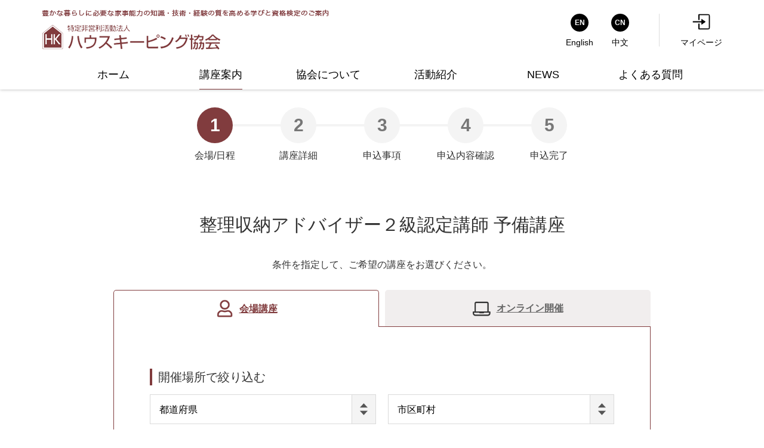

--- FILE ---
content_type: text/html; charset=UTF-8
request_url: https://housekeeping.or.jp/about_license/lecture-list/?lecture_category_id=8&type=1
body_size: 11581
content:

<!DOCTYPE html>
<html lang="ja" dir="ltr" itemscope itemtype="https://schema.org/WebSite">
<head>
<meta charset="UTF-8">

    
    
    <!-- Meta Content -->
    <meta content="【ハウスキーピング協会公式サイト】では「整理収納アドバイザー2級」を始めとして、整理収納の考え方・コツを学べるさまざまな資格講座をご用意しています。" name="description">
    <meta content="整理収納アドバイザー,ハウスキーピング協会" name="keywords">	
    <meta content="initial-scale=1, minimum-scale=1, width=device-width" name="viewport">
    <meta content="IE=11;IE=Edge" http-equiv="X-UA-Compatible">
     
    <!--Facebook OGP-->
    <meta content="【公式】ハウスキーピング協会" property="og:title">
    <meta content="【ハウスキーピング協会公式サイト】では「整理収納アドバイザー2級」を始めとして、整理収納の考え方・コツを学べるさまざまな資格講座をご用意しています。" property="og:description">
    <meta content="https://housekeeping.or.jp" property="og:url">
    <meta content="https://housekeeping.or.jp/wp/wp-content/themes/housekeeping/apple-touch-icon.png" property="og:image" >    
    <!--Icon-->
    <link rel="icon" href="/favicon.ico">
    <link rel="apple-touch-icon" href="https://housekeeping.or.jp/wp/wp-content/uploads/apple-touch-icon.png">
    <link rel="apple-touch-icon-precomposed" href="https://housekeeping.or.jp/wp/wp-content/uploads/apple-touch-icon.png">
    <link rel="shortcut icon" href="https://housekeeping.or.jp/wp/wp-content/uploads/favicon.png">
    <!--Stylesheet-->
    <link href="https://fonts.googleapis.com/earlyaccess/sawarabimincho.css" rel="stylesheet" />
    <link href="https://housekeeping.or.jp/wp/wp-content/themes/housekeeping/css/bootstrap.css" rel="stylesheet">
    <link href="https://housekeeping.or.jp/wp/wp-content/themes/housekeeping" rel="stylesheet">
    <link href="https://housekeeping.or.jp/wp/wp-content/themes/housekeeping/css/font-awesome.min.css" rel="stylesheet">
    <link href="https://housekeeping.or.jp/wp/wp-content/themes/housekeeping/css/common.css" rel="stylesheet">
  
  	<link rel="preconnect" href="https://fonts.googleapis.com">
	<link rel="preconnect" href="https://fonts.gstatic.com" crossorigin>
	<link href="https://fonts.googleapis.com/css2?family=Noto+Sans+JP:wght@100..900&family=Noto+Sans:ital,wght@0,100..900;1,100..900&display=swap" rel="stylesheet">

    
    
    
    <link rel="stylesheet" href="https://housekeeping.or.jp/wp/wp-content/themes/housekeeping/assets/css/slick.css?20240924" media="all">
    <link rel="stylesheet" href="https://housekeeping.or.jp/wp/wp-content/themes/housekeeping/assets/css/jquery-ui.min.css" media="all">
    <link rel="stylesheet" href="https://housekeeping.or.jp/wp/wp-content/themes/housekeeping/assets/css/style.css?20221215" media="all">
    <link rel="stylesheet" href="https://housekeeping.or.jp/wp/wp-content/themes/housekeeping/assets/css/page.css" media="all">
<link rel="stylesheet" href="https://housekeeping.or.jp/wp/wp-content/themes/housekeeping/assets/css/custom.css" media="all">
   	<style>img:is([sizes="auto" i], [sizes^="auto," i]) { contain-intrinsic-size: 3000px 1500px }</style>
	
		<!-- All in One SEO 4.8.8 - aioseo.com -->
		<title>講座一覧 | 【公式】ハウスキーピング協会</title>
	<meta name="description" content="【ハウスキーピング協会公式サイト】では、資格取得者数16万人を突破した「整理収納アドバイザー2級」を始めとして、整理収納について学べるさまざまな資格講座をご用意しています。" />
	<meta name="robots" content="max-image-preview:large" />
	<link rel="canonical" href="https://housekeeping.or.jp/about_license/lecture-list/" />
	<meta name="generator" content="All in One SEO (AIOSEO) 4.8.8" />
		<meta property="og:locale" content="ja_JP" />
		<meta property="og:site_name" content="【公式】ハウスキーピング協会 - 【ハウスキーピング協会公式サイト】では「整理収納アドバイザー2級」を始めとして、整理収納の考え方・コツを学べるさまざまな資格講座をご用意しています。" />
		<meta property="og:type" content="article" />
		<meta property="og:title" content="講座一覧 | 【公式】ハウスキーピング協会" />
		<meta property="og:description" content="【ハウスキーピング協会公式サイト】では、資格取得者数16万人を突破した「整理収納アドバイザー2級」を始めとして、整理収納について学べるさまざまな資格講座をご用意しています。" />
		<meta property="og:url" content="https://housekeeping.or.jp/about_license/lecture-list/" />
		<meta property="article:published_time" content="2017-08-16T03:24:07+00:00" />
		<meta property="article:modified_time" content="2022-09-26T03:15:50+00:00" />
		<meta name="twitter:card" content="summary_large_image" />
		<meta name="twitter:title" content="講座一覧 | 【公式】ハウスキーピング協会" />
		<meta name="twitter:description" content="【ハウスキーピング協会公式サイト】では、資格取得者数16万人を突破した「整理収納アドバイザー2級」を始めとして、整理収納について学べるさまざまな資格講座をご用意しています。" />
		<script type="application/ld+json" class="aioseo-schema">
			{"@context":"https:\/\/schema.org","@graph":[{"@type":"BreadcrumbList","@id":"https:\/\/housekeeping.or.jp\/about_license\/lecture-list\/#breadcrumblist","itemListElement":[{"@type":"ListItem","@id":"https:\/\/housekeeping.or.jp#listItem","position":1,"name":"\u30db\u30fc\u30e0","item":"https:\/\/housekeeping.or.jp","nextItem":{"@type":"ListItem","@id":"https:\/\/housekeeping.or.jp\/about_license\/#listItem","name":"\u8b1b\u5ea7\u4e00\u89a7"}},{"@type":"ListItem","@id":"https:\/\/housekeeping.or.jp\/about_license\/#listItem","position":2,"name":"\u8b1b\u5ea7\u4e00\u89a7","item":"https:\/\/housekeeping.or.jp\/about_license\/","nextItem":{"@type":"ListItem","@id":"https:\/\/housekeeping.or.jp\/about_license\/lecture-list\/#listItem","name":"\u8b1b\u5ea7\u4e00\u89a7"},"previousItem":{"@type":"ListItem","@id":"https:\/\/housekeeping.or.jp#listItem","name":"\u30db\u30fc\u30e0"}},{"@type":"ListItem","@id":"https:\/\/housekeeping.or.jp\/about_license\/lecture-list\/#listItem","position":3,"name":"\u8b1b\u5ea7\u4e00\u89a7","previousItem":{"@type":"ListItem","@id":"https:\/\/housekeeping.or.jp\/about_license\/#listItem","name":"\u8b1b\u5ea7\u4e00\u89a7"}}]},{"@type":"Organization","@id":"https:\/\/housekeeping.or.jp\/#organization","name":"\u30cf\u30a6\u30b9\u30ad\u30fc\u30d4\u30f3\u30b0\u5354\u4f1a","description":"\u3010\u30cf\u30a6\u30b9\u30ad\u30fc\u30d4\u30f3\u30b0\u5354\u4f1a\u516c\u5f0f\u30b5\u30a4\u30c8\u3011\u3067\u306f\u300c\u6574\u7406\u53ce\u7d0d\u30a2\u30c9\u30d0\u30a4\u30b6\u30fc2\u7d1a\u300d\u3092\u59cb\u3081\u3068\u3057\u3066\u3001\u6574\u7406\u53ce\u7d0d\u306e\u8003\u3048\u65b9\u30fb\u30b3\u30c4\u3092\u5b66\u3079\u308b\u3055\u307e\u3056\u307e\u306a\u8cc7\u683c\u8b1b\u5ea7\u3092\u3054\u7528\u610f\u3057\u3066\u3044\u307e\u3059\u3002","url":"https:\/\/housekeeping.or.jp\/"},{"@type":"WebPage","@id":"https:\/\/housekeeping.or.jp\/about_license\/lecture-list\/#webpage","url":"https:\/\/housekeeping.or.jp\/about_license\/lecture-list\/","name":"\u8b1b\u5ea7\u4e00\u89a7 | \u3010\u516c\u5f0f\u3011\u30cf\u30a6\u30b9\u30ad\u30fc\u30d4\u30f3\u30b0\u5354\u4f1a","description":"\u3010\u30cf\u30a6\u30b9\u30ad\u30fc\u30d4\u30f3\u30b0\u5354\u4f1a\u516c\u5f0f\u30b5\u30a4\u30c8\u3011\u3067\u306f\u3001\u8cc7\u683c\u53d6\u5f97\u8005\u657016\u4e07\u4eba\u3092\u7a81\u7834\u3057\u305f\u300c\u6574\u7406\u53ce\u7d0d\u30a2\u30c9\u30d0\u30a4\u30b6\u30fc2\u7d1a\u300d\u3092\u59cb\u3081\u3068\u3057\u3066\u3001\u6574\u7406\u53ce\u7d0d\u306b\u3064\u3044\u3066\u5b66\u3079\u308b\u3055\u307e\u3056\u307e\u306a\u8cc7\u683c\u8b1b\u5ea7\u3092\u3054\u7528\u610f\u3057\u3066\u3044\u307e\u3059\u3002","inLanguage":"ja","isPartOf":{"@id":"https:\/\/housekeeping.or.jp\/#website"},"breadcrumb":{"@id":"https:\/\/housekeeping.or.jp\/about_license\/lecture-list\/#breadcrumblist"},"datePublished":"2017-08-16T12:24:07+09:00","dateModified":"2022-09-26T12:15:50+09:00"},{"@type":"WebSite","@id":"https:\/\/housekeeping.or.jp\/#website","url":"https:\/\/housekeeping.or.jp\/","name":"\u3010\u516c\u5f0f\u3011\u30cf\u30a6\u30b9\u30ad\u30fc\u30d4\u30f3\u30b0\u5354\u4f1a","description":"\u3010\u30cf\u30a6\u30b9\u30ad\u30fc\u30d4\u30f3\u30b0\u5354\u4f1a\u516c\u5f0f\u30b5\u30a4\u30c8\u3011\u3067\u306f\u300c\u6574\u7406\u53ce\u7d0d\u30a2\u30c9\u30d0\u30a4\u30b6\u30fc2\u7d1a\u300d\u3092\u59cb\u3081\u3068\u3057\u3066\u3001\u6574\u7406\u53ce\u7d0d\u306e\u8003\u3048\u65b9\u30fb\u30b3\u30c4\u3092\u5b66\u3079\u308b\u3055\u307e\u3056\u307e\u306a\u8cc7\u683c\u8b1b\u5ea7\u3092\u3054\u7528\u610f\u3057\u3066\u3044\u307e\u3059\u3002","inLanguage":"ja","publisher":{"@id":"https:\/\/housekeeping.or.jp\/#organization"}}]}
		</script>
		<!-- All in One SEO -->

<script type="text/javascript">
/* <![CDATA[ */
window._wpemojiSettings = {"baseUrl":"https:\/\/s.w.org\/images\/core\/emoji\/16.0.1\/72x72\/","ext":".png","svgUrl":"https:\/\/s.w.org\/images\/core\/emoji\/16.0.1\/svg\/","svgExt":".svg","source":{"concatemoji":"https:\/\/housekeeping.or.jp\/wp\/wp-includes\/js\/wp-emoji-release.min.js?ver=6.8.3"}};
/*! This file is auto-generated */
!function(s,n){var o,i,e;function c(e){try{var t={supportTests:e,timestamp:(new Date).valueOf()};sessionStorage.setItem(o,JSON.stringify(t))}catch(e){}}function p(e,t,n){e.clearRect(0,0,e.canvas.width,e.canvas.height),e.fillText(t,0,0);var t=new Uint32Array(e.getImageData(0,0,e.canvas.width,e.canvas.height).data),a=(e.clearRect(0,0,e.canvas.width,e.canvas.height),e.fillText(n,0,0),new Uint32Array(e.getImageData(0,0,e.canvas.width,e.canvas.height).data));return t.every(function(e,t){return e===a[t]})}function u(e,t){e.clearRect(0,0,e.canvas.width,e.canvas.height),e.fillText(t,0,0);for(var n=e.getImageData(16,16,1,1),a=0;a<n.data.length;a++)if(0!==n.data[a])return!1;return!0}function f(e,t,n,a){switch(t){case"flag":return n(e,"\ud83c\udff3\ufe0f\u200d\u26a7\ufe0f","\ud83c\udff3\ufe0f\u200b\u26a7\ufe0f")?!1:!n(e,"\ud83c\udde8\ud83c\uddf6","\ud83c\udde8\u200b\ud83c\uddf6")&&!n(e,"\ud83c\udff4\udb40\udc67\udb40\udc62\udb40\udc65\udb40\udc6e\udb40\udc67\udb40\udc7f","\ud83c\udff4\u200b\udb40\udc67\u200b\udb40\udc62\u200b\udb40\udc65\u200b\udb40\udc6e\u200b\udb40\udc67\u200b\udb40\udc7f");case"emoji":return!a(e,"\ud83e\udedf")}return!1}function g(e,t,n,a){var r="undefined"!=typeof WorkerGlobalScope&&self instanceof WorkerGlobalScope?new OffscreenCanvas(300,150):s.createElement("canvas"),o=r.getContext("2d",{willReadFrequently:!0}),i=(o.textBaseline="top",o.font="600 32px Arial",{});return e.forEach(function(e){i[e]=t(o,e,n,a)}),i}function t(e){var t=s.createElement("script");t.src=e,t.defer=!0,s.head.appendChild(t)}"undefined"!=typeof Promise&&(o="wpEmojiSettingsSupports",i=["flag","emoji"],n.supports={everything:!0,everythingExceptFlag:!0},e=new Promise(function(e){s.addEventListener("DOMContentLoaded",e,{once:!0})}),new Promise(function(t){var n=function(){try{var e=JSON.parse(sessionStorage.getItem(o));if("object"==typeof e&&"number"==typeof e.timestamp&&(new Date).valueOf()<e.timestamp+604800&&"object"==typeof e.supportTests)return e.supportTests}catch(e){}return null}();if(!n){if("undefined"!=typeof Worker&&"undefined"!=typeof OffscreenCanvas&&"undefined"!=typeof URL&&URL.createObjectURL&&"undefined"!=typeof Blob)try{var e="postMessage("+g.toString()+"("+[JSON.stringify(i),f.toString(),p.toString(),u.toString()].join(",")+"));",a=new Blob([e],{type:"text/javascript"}),r=new Worker(URL.createObjectURL(a),{name:"wpTestEmojiSupports"});return void(r.onmessage=function(e){c(n=e.data),r.terminate(),t(n)})}catch(e){}c(n=g(i,f,p,u))}t(n)}).then(function(e){for(var t in e)n.supports[t]=e[t],n.supports.everything=n.supports.everything&&n.supports[t],"flag"!==t&&(n.supports.everythingExceptFlag=n.supports.everythingExceptFlag&&n.supports[t]);n.supports.everythingExceptFlag=n.supports.everythingExceptFlag&&!n.supports.flag,n.DOMReady=!1,n.readyCallback=function(){n.DOMReady=!0}}).then(function(){return e}).then(function(){var e;n.supports.everything||(n.readyCallback(),(e=n.source||{}).concatemoji?t(e.concatemoji):e.wpemoji&&e.twemoji&&(t(e.twemoji),t(e.wpemoji)))}))}((window,document),window._wpemojiSettings);
/* ]]> */
</script>
<style id='wp-emoji-styles-inline-css' type='text/css'>

	img.wp-smiley, img.emoji {
		display: inline !important;
		border: none !important;
		box-shadow: none !important;
		height: 1em !important;
		width: 1em !important;
		margin: 0 0.07em !important;
		vertical-align: -0.1em !important;
		background: none !important;
		padding: 0 !important;
	}
</style>
<link rel='stylesheet' id='wp-block-library-css' href='https://housekeeping.or.jp/wp/wp-includes/css/dist/block-library/style.min.css?ver=6.8.3' type='text/css' media='all' />
<style id='classic-theme-styles-inline-css' type='text/css'>
/*! This file is auto-generated */
.wp-block-button__link{color:#fff;background-color:#32373c;border-radius:9999px;box-shadow:none;text-decoration:none;padding:calc(.667em + 2px) calc(1.333em + 2px);font-size:1.125em}.wp-block-file__button{background:#32373c;color:#fff;text-decoration:none}
</style>
<style id='global-styles-inline-css' type='text/css'>
:root{--wp--preset--aspect-ratio--square: 1;--wp--preset--aspect-ratio--4-3: 4/3;--wp--preset--aspect-ratio--3-4: 3/4;--wp--preset--aspect-ratio--3-2: 3/2;--wp--preset--aspect-ratio--2-3: 2/3;--wp--preset--aspect-ratio--16-9: 16/9;--wp--preset--aspect-ratio--9-16: 9/16;--wp--preset--color--black: #000000;--wp--preset--color--cyan-bluish-gray: #abb8c3;--wp--preset--color--white: #ffffff;--wp--preset--color--pale-pink: #f78da7;--wp--preset--color--vivid-red: #cf2e2e;--wp--preset--color--luminous-vivid-orange: #ff6900;--wp--preset--color--luminous-vivid-amber: #fcb900;--wp--preset--color--light-green-cyan: #7bdcb5;--wp--preset--color--vivid-green-cyan: #00d084;--wp--preset--color--pale-cyan-blue: #8ed1fc;--wp--preset--color--vivid-cyan-blue: #0693e3;--wp--preset--color--vivid-purple: #9b51e0;--wp--preset--gradient--vivid-cyan-blue-to-vivid-purple: linear-gradient(135deg,rgba(6,147,227,1) 0%,rgb(155,81,224) 100%);--wp--preset--gradient--light-green-cyan-to-vivid-green-cyan: linear-gradient(135deg,rgb(122,220,180) 0%,rgb(0,208,130) 100%);--wp--preset--gradient--luminous-vivid-amber-to-luminous-vivid-orange: linear-gradient(135deg,rgba(252,185,0,1) 0%,rgba(255,105,0,1) 100%);--wp--preset--gradient--luminous-vivid-orange-to-vivid-red: linear-gradient(135deg,rgba(255,105,0,1) 0%,rgb(207,46,46) 100%);--wp--preset--gradient--very-light-gray-to-cyan-bluish-gray: linear-gradient(135deg,rgb(238,238,238) 0%,rgb(169,184,195) 100%);--wp--preset--gradient--cool-to-warm-spectrum: linear-gradient(135deg,rgb(74,234,220) 0%,rgb(151,120,209) 20%,rgb(207,42,186) 40%,rgb(238,44,130) 60%,rgb(251,105,98) 80%,rgb(254,248,76) 100%);--wp--preset--gradient--blush-light-purple: linear-gradient(135deg,rgb(255,206,236) 0%,rgb(152,150,240) 100%);--wp--preset--gradient--blush-bordeaux: linear-gradient(135deg,rgb(254,205,165) 0%,rgb(254,45,45) 50%,rgb(107,0,62) 100%);--wp--preset--gradient--luminous-dusk: linear-gradient(135deg,rgb(255,203,112) 0%,rgb(199,81,192) 50%,rgb(65,88,208) 100%);--wp--preset--gradient--pale-ocean: linear-gradient(135deg,rgb(255,245,203) 0%,rgb(182,227,212) 50%,rgb(51,167,181) 100%);--wp--preset--gradient--electric-grass: linear-gradient(135deg,rgb(202,248,128) 0%,rgb(113,206,126) 100%);--wp--preset--gradient--midnight: linear-gradient(135deg,rgb(2,3,129) 0%,rgb(40,116,252) 100%);--wp--preset--font-size--small: 13px;--wp--preset--font-size--medium: 20px;--wp--preset--font-size--large: 36px;--wp--preset--font-size--x-large: 42px;--wp--preset--spacing--20: 0.44rem;--wp--preset--spacing--30: 0.67rem;--wp--preset--spacing--40: 1rem;--wp--preset--spacing--50: 1.5rem;--wp--preset--spacing--60: 2.25rem;--wp--preset--spacing--70: 3.38rem;--wp--preset--spacing--80: 5.06rem;--wp--preset--shadow--natural: 6px 6px 9px rgba(0, 0, 0, 0.2);--wp--preset--shadow--deep: 12px 12px 50px rgba(0, 0, 0, 0.4);--wp--preset--shadow--sharp: 6px 6px 0px rgba(0, 0, 0, 0.2);--wp--preset--shadow--outlined: 6px 6px 0px -3px rgba(255, 255, 255, 1), 6px 6px rgba(0, 0, 0, 1);--wp--preset--shadow--crisp: 6px 6px 0px rgba(0, 0, 0, 1);}:where(.is-layout-flex){gap: 0.5em;}:where(.is-layout-grid){gap: 0.5em;}body .is-layout-flex{display: flex;}.is-layout-flex{flex-wrap: wrap;align-items: center;}.is-layout-flex > :is(*, div){margin: 0;}body .is-layout-grid{display: grid;}.is-layout-grid > :is(*, div){margin: 0;}:where(.wp-block-columns.is-layout-flex){gap: 2em;}:where(.wp-block-columns.is-layout-grid){gap: 2em;}:where(.wp-block-post-template.is-layout-flex){gap: 1.25em;}:where(.wp-block-post-template.is-layout-grid){gap: 1.25em;}.has-black-color{color: var(--wp--preset--color--black) !important;}.has-cyan-bluish-gray-color{color: var(--wp--preset--color--cyan-bluish-gray) !important;}.has-white-color{color: var(--wp--preset--color--white) !important;}.has-pale-pink-color{color: var(--wp--preset--color--pale-pink) !important;}.has-vivid-red-color{color: var(--wp--preset--color--vivid-red) !important;}.has-luminous-vivid-orange-color{color: var(--wp--preset--color--luminous-vivid-orange) !important;}.has-luminous-vivid-amber-color{color: var(--wp--preset--color--luminous-vivid-amber) !important;}.has-light-green-cyan-color{color: var(--wp--preset--color--light-green-cyan) !important;}.has-vivid-green-cyan-color{color: var(--wp--preset--color--vivid-green-cyan) !important;}.has-pale-cyan-blue-color{color: var(--wp--preset--color--pale-cyan-blue) !important;}.has-vivid-cyan-blue-color{color: var(--wp--preset--color--vivid-cyan-blue) !important;}.has-vivid-purple-color{color: var(--wp--preset--color--vivid-purple) !important;}.has-black-background-color{background-color: var(--wp--preset--color--black) !important;}.has-cyan-bluish-gray-background-color{background-color: var(--wp--preset--color--cyan-bluish-gray) !important;}.has-white-background-color{background-color: var(--wp--preset--color--white) !important;}.has-pale-pink-background-color{background-color: var(--wp--preset--color--pale-pink) !important;}.has-vivid-red-background-color{background-color: var(--wp--preset--color--vivid-red) !important;}.has-luminous-vivid-orange-background-color{background-color: var(--wp--preset--color--luminous-vivid-orange) !important;}.has-luminous-vivid-amber-background-color{background-color: var(--wp--preset--color--luminous-vivid-amber) !important;}.has-light-green-cyan-background-color{background-color: var(--wp--preset--color--light-green-cyan) !important;}.has-vivid-green-cyan-background-color{background-color: var(--wp--preset--color--vivid-green-cyan) !important;}.has-pale-cyan-blue-background-color{background-color: var(--wp--preset--color--pale-cyan-blue) !important;}.has-vivid-cyan-blue-background-color{background-color: var(--wp--preset--color--vivid-cyan-blue) !important;}.has-vivid-purple-background-color{background-color: var(--wp--preset--color--vivid-purple) !important;}.has-black-border-color{border-color: var(--wp--preset--color--black) !important;}.has-cyan-bluish-gray-border-color{border-color: var(--wp--preset--color--cyan-bluish-gray) !important;}.has-white-border-color{border-color: var(--wp--preset--color--white) !important;}.has-pale-pink-border-color{border-color: var(--wp--preset--color--pale-pink) !important;}.has-vivid-red-border-color{border-color: var(--wp--preset--color--vivid-red) !important;}.has-luminous-vivid-orange-border-color{border-color: var(--wp--preset--color--luminous-vivid-orange) !important;}.has-luminous-vivid-amber-border-color{border-color: var(--wp--preset--color--luminous-vivid-amber) !important;}.has-light-green-cyan-border-color{border-color: var(--wp--preset--color--light-green-cyan) !important;}.has-vivid-green-cyan-border-color{border-color: var(--wp--preset--color--vivid-green-cyan) !important;}.has-pale-cyan-blue-border-color{border-color: var(--wp--preset--color--pale-cyan-blue) !important;}.has-vivid-cyan-blue-border-color{border-color: var(--wp--preset--color--vivid-cyan-blue) !important;}.has-vivid-purple-border-color{border-color: var(--wp--preset--color--vivid-purple) !important;}.has-vivid-cyan-blue-to-vivid-purple-gradient-background{background: var(--wp--preset--gradient--vivid-cyan-blue-to-vivid-purple) !important;}.has-light-green-cyan-to-vivid-green-cyan-gradient-background{background: var(--wp--preset--gradient--light-green-cyan-to-vivid-green-cyan) !important;}.has-luminous-vivid-amber-to-luminous-vivid-orange-gradient-background{background: var(--wp--preset--gradient--luminous-vivid-amber-to-luminous-vivid-orange) !important;}.has-luminous-vivid-orange-to-vivid-red-gradient-background{background: var(--wp--preset--gradient--luminous-vivid-orange-to-vivid-red) !important;}.has-very-light-gray-to-cyan-bluish-gray-gradient-background{background: var(--wp--preset--gradient--very-light-gray-to-cyan-bluish-gray) !important;}.has-cool-to-warm-spectrum-gradient-background{background: var(--wp--preset--gradient--cool-to-warm-spectrum) !important;}.has-blush-light-purple-gradient-background{background: var(--wp--preset--gradient--blush-light-purple) !important;}.has-blush-bordeaux-gradient-background{background: var(--wp--preset--gradient--blush-bordeaux) !important;}.has-luminous-dusk-gradient-background{background: var(--wp--preset--gradient--luminous-dusk) !important;}.has-pale-ocean-gradient-background{background: var(--wp--preset--gradient--pale-ocean) !important;}.has-electric-grass-gradient-background{background: var(--wp--preset--gradient--electric-grass) !important;}.has-midnight-gradient-background{background: var(--wp--preset--gradient--midnight) !important;}.has-small-font-size{font-size: var(--wp--preset--font-size--small) !important;}.has-medium-font-size{font-size: var(--wp--preset--font-size--medium) !important;}.has-large-font-size{font-size: var(--wp--preset--font-size--large) !important;}.has-x-large-font-size{font-size: var(--wp--preset--font-size--x-large) !important;}
:where(.wp-block-post-template.is-layout-flex){gap: 1.25em;}:where(.wp-block-post-template.is-layout-grid){gap: 1.25em;}
:where(.wp-block-columns.is-layout-flex){gap: 2em;}:where(.wp-block-columns.is-layout-grid){gap: 2em;}
:root :where(.wp-block-pullquote){font-size: 1.5em;line-height: 1.6;}
</style>
<link rel="https://api.w.org/" href="https://housekeeping.or.jp/wp-json/" /><link rel="alternate" title="JSON" type="application/json" href="https://housekeeping.or.jp/wp-json/wp/v2/pages/1052" /><link rel="EditURI" type="application/rsd+xml" title="RSD" href="https://housekeeping.or.jp/wp/xmlrpc.php?rsd" />
<meta name="generator" content="WordPress 6.8.3" />
<link rel='shortlink' href='https://housekeeping.or.jp/?p=1052' />
<link rel="alternate" title="oEmbed (JSON)" type="application/json+oembed" href="https://housekeeping.or.jp/wp-json/oembed/1.0/embed?url=https%3A%2F%2Fhousekeeping.or.jp%2Fabout_license%2Flecture-list%2F" />
<link rel="alternate" title="oEmbed (XML)" type="text/xml+oembed" href="https://housekeeping.or.jp/wp-json/oembed/1.0/embed?url=https%3A%2F%2Fhousekeeping.or.jp%2Fabout_license%2Flecture-list%2F&#038;format=xml" />
<link rel="icon" href="https://housekeeping.or.jp/wp/wp-content/uploads/favicon.ico" sizes="32x32" />
<link rel="icon" href="https://housekeeping.or.jp/wp/wp-content/uploads/favicon.ico" sizes="192x192" />
<link rel="apple-touch-icon" href="https://housekeeping.or.jp/wp/wp-content/uploads/favicon.ico" />
<meta name="msapplication-TileImage" content="https://housekeeping.or.jp/wp/wp-content/uploads/favicon.ico" />
 
    <script type="text/javascript" src="https://housekeeping.or.jp/wp/wp-content/themes/housekeeping/js/jquery-1.9.1.min.js"></script>
    <script type="text/javascript" src="https://housekeeping.or.jp/wp/wp-content/themes/housekeeping/js/bootstrap.js"></script>
    <script type="text/javascript" src="https://housekeeping.or.jp/wp/wp-content/themes/housekeeping/js/rem.min.js"></script>

    <script type="text/javascript">
    $(function(){
      $('.slick-slide').slick({
        autoplaySpeed: 3000
      });
    });
    </script>

    <!-- Google -->
    <script>(function(w,d,s,l,i){w[l]=w[l]||[];w[l].push({'gtm.start':
    new Date().getTime(),event:'gtm.js'});var f=d.getElementsByTagName(s)[0],
    j=d.createElement(s),dl=l!='dataLayer'?'&l='+l:'';j.async=true;j.src=
    'https://www.googletagmanager.com/gtm.js?id='+i+dl;f.parentNode.insertBefore(j,f);
    })(window,document,'script','dataLayer','GTM-P6V8F6C');</script>
    <!-- Google Tag Manager -->
    <script>(function(w,d,s,l,i){w[l]=w[l]||[];w[l].push({'gtm.start':
    new Date().getTime(),event:'gtm.js'});var f=d.getElementsByTagName(s)[0],
    j=d.createElement(s),dl=l!='dataLayer'?'&l='+l:'';j.async=true;j.src=
    'https://www.googletagmanager.com/gtm.js?id='+i+dl;f.parentNode.insertBefore(j,f);
    })(window,document,'script','dataLayer','GTM-PCMN5S9');</script>
    <!-- End Google Tag Manager -->

</head>

  <body id="lecture-list" class="current-num-2">

<!-- Google Tag Manager (noscript) -->
<noscript><iframe src="https://www.googletagmanager.com/ns.html?id=GTM-P6V8F6C"
height="0" width="0" style="display:none;visibility:hidden"></iframe></noscript>
<!-- End Google Tag Manager (noscript) -->

<!-- Google Tag Manager (noscript) -->
<noscript><iframe src="https://www.googletagmanager.com/ns.html?id=GTM-PCMN5S9"
height="0" width="0" style="display:none;visibility:hidden"></iframe></noscript>
<!-- End Google Tag Manager (noscript) -->

<div id="fb-root"></div>
<script async defer crossorigin="anonymous" src="https://connect.facebook.net/ja_JP/sdk.js#xfbml=1&version=v8.0" nonce="45Q6p9NQ"></script>
<div id="wrapper">


<header>
  <div id="header-top" class="inner_w">
    <div id="header-logo">
      <span><img src="https://housekeeping.or.jp/wp/wp-content/themes/housekeeping/assets/img/header-copy.png" alt="豊かな暮らしに必要な家事能力の知識・技術・経験の質を高める学びと資格検定のご案内" /></span>
      <h1><a href="/"><img src="https://housekeeping.or.jp/wp/wp-content/themes/housekeeping/assets/img/logo.png" alt="特定非営利活動法人 ハウスキーピング協会" /></a></h1>
      <span id="header-logo-lower"><a href="/"><img src="https://housekeeping.or.jp/wp/wp-content/themes/housekeeping/assets/img/logo.png" alt="特定非営利活動法人 ハウスキーピング協会" /></a></span>
    </div>
    <div id="header-btn">
      <ul class="btn-lang">
        <li><a href="https://www.housekeeping-english.org/" target="_blank"><i>EN</i><span>English<span class="res-sp"> / Housekeeping Association</span></span></a></li>
        <li><a href="https://www.housekeeping-chinese.com/" target="_blank"><i>CN</i><span>中文<span class="res-sp"> / 整理收纳协会</span></span></a></li>
      </ul>
      <a href="https://housekeeping-hk.com/system/user" id="header-login"><img src="https://housekeeping.or.jp/wp/wp-content/themes/housekeeping/assets/img/icon-login.png" alt="">マイページ</span></a>
      <p id="header-menu"><span><b><i></i><i></i><i></i></b><span>メニュー</span></span></p>
    </div><!-- end #header-btn -->
  </div><!-- end #header-top -->
    
    <nav id="gnav">
      <div id="gnav-inner">
        <ul class="gnav-top">
          <li class="nav-lv1">
            <a href="/"><span class="res-sp">ハウスキーピング協会トップ</span><span><span class="res-pc">ホーム</span></span></a>
            <ul class="btn-lang">
              <li><a href="https://www.housekeeping-english.org/" target="_blank"><i>EN</i><span>English / Housekeeping Association</span></a></li>
              <li><a href="https://www.housekeeping-chinese.com/" target="_blank"><i>CN</i><span>中文 / 整理收纳专家协会</span></a></li>
            </ul>
          </li>
          <li class="nav-lv1">
            <a href="" class="nav-acc"><span>講座案内</span></a>
            <div class="gnav-sub">
              <div class="gnav-sub-inner">
                <a href="https://housekeeping.or.jp/about_license/" class="nav-btn-top">講座一覧トップ</a>
                <div class="nav-container">
                  <ul class="nav-lv2">
                    <li>
                      <a href="https://housekeeping.or.jp/about_license//#sec1">整理収納の基礎を学びたい</a>
                      <ul class="nav-lv3">
                        <li><a href="https://housekeeping.or.jp/about_license/grade2//#sec1">整理収納アドバイザー2級</a></li>
                        <li><a href="https://housekeeping.or.jp/about_license/grade1/pre-grade1/">整理収納アドバイザー準1級</a></li>
                        <li><a href="https://housekeeping.or.jp/about_license/grade1/">整理収納アドバイザー1級</a></li>
                      </ul>
                    </li>
                  </ul>
                  <ul class="nav-lv2 nav-lv3-btn-wrap">
                    <li>
                      <a href="https://housekeeping.or.jp/about_license//#sec1">お掃除の基礎を学びたい</a>
                      <ul class="nav-lv3">
                        <li><a href="https://housekeeping.or.jp/cleanest/cl-grade2/">お掃除スペシャリスト クリンネスト</a></li>
                      </ul>
                    </li>
                  </ul>
                </div><!-- end .nav-container -->
              </div><!-- end .gnav-sub-inner -->
            </div><!-- end .gnav-sub -->
          </li>
          <li class="nav-lv1">
            <a href="https://housekeeping.or.jp/about_us/" class="nav-acc"><span>協会について</span></a>
            <div class="gnav-sub">
              <div class="gnav-sub-inner">
                <a href="https://housekeeping.or.jp/about_us/" class="nav-btn-top">協会についてトップ</a>
                <div class="nav-container">
                  <ul class="nav-lv3">
                    <li><a href="https://housekeeping.or.jp/access/">協会へのアクセス</a></li>
                    <li><a href="https://housekeeping.or.jp/simple_style/">シンプルスタイル大賞</a></li>
                    <li><a href="https://twitter.com/hans_keepin">公式Twitter</a></li>
                  </ul>
                  <ul class="nav-lv3">
                    <li><a href="https://www.facebook.com/%E4%B8%80%E8%88%AC%E7%A4%BE%E5%9B%A3%E6%B3%95%E4%BA%BA%E3%83%8F%E3%82%A6%E3%82%B9%E3%82%AD%E3%83%BC%E3%83%94%E3%83%B3%E3%82%B0%E5%8D%94%E4%BC%9A-104008939121010">公式Facebookページ</a></li>
                    <li><a href="https://www.youtube.com/channel/UCQgJLRj3mGF8Rdy-f1uJOAQ">公式YouTubeチャンネル</a></li>
                  </ul>
                </div><!-- end .nav-container -->
              </div><!-- end .gnav-sub-inner -->
            </div><!-- end .gnav-sub -->
          </li>
          <li class="nav-lv1">
            <a href="" class="nav-acc"><span>活動紹介</span></a>
            <div class="gnav-sub">
              <div class="gnav-sub-inner">
                <a href="https://housekeeping.or.jp/about_license/lecture-list/" class="nav-btn-top">活動紹介トップ</a>
                <div class="nav-container">
                  <ul class="nav-lv3">
                    <li><a href="https://housekeeping.or.jp/event/">イベント情報</a></li>
                    <li><a href="https://housekeeping.or.jp/referral/">アドバイザーのご紹介</a></li>
                    <li><a href="https://housekeeping.or.jp/hk_ambassador/">整理収納アンバサダー</a></li>
                  </ul>
                  <ul class="nav-lv3">
                    <li><a href="https://housekeeping.or.jp/active-members/">アクティブメンバーズ</a></li>
                    <li><a href="https://housekeeping.or.jp/advisors_seminar/">講師主催のセミナー情報</a></li>
                    <li><a href="http://housekeeping-library.jp/">ハウスキーピング協会ライブラリー</a></li>
                  </ul>
                </div><!-- end .nav-container -->
              </div><!-- end .gnav-sub-inner -->
            </div><!-- end .gnav-sub -->
          </li>
          <li class="nav-lv1"><a href="/category/releases/"><span>NEWS</span></a></li>
          <li class="nav-lv1">
            <a href="https://housekeeping.or.jp/qa/" class="nav-acc"><span>よくある質問</span></a>
            <div class="gnav-sub">
              <div class="gnav-sub-inner">
                <a href="https://housekeeping.or.jp/qa/" class="nav-btn-top">よくある質問トップ</a>
                <div class="nav-container">
                  <ul class="nav-lv3"><li><a href="https://housekeeping.or.jp/qa/">資格全般について</a></li><li><a href="https://housekeeping.or.jp/qa/">1級講座・試験のお申込みについて</a></li><li><a href="https://housekeeping.or.jp/qa/">準1級認定講座について</a></li><li><a href="https://housekeeping.or.jp/qa/">1級1次試験について</a></li></ul><ul class="nav-lv3"><li><a href="https://housekeeping.or.jp/qa/">1級2次試験について</a></li><li><a href="https://housekeeping.or.jp/qa/">整理収納AD2級について</a></li><li><a href="https://housekeeping.or.jp/qa/">当サイトについて</a></li><li><a href="https://housekeeping.or.jp/qa/">その他</a></li></ul>                </div><!-- end .nav-container -->
              </div><!-- end .gnav-sub-inner -->
            </div><!-- end .gnav-sub -->
          </li>
        </ul>
        <ul class="gnav-bottom">
          <li class="nav-lv1"><a href="https://housekeeping.or.jp/advisors_seminar/seminar-list/">セミナー・イベント情報</a></li>
          <li class="nav-lv1"><a href="https://housekeeping.or.jp/referral/">アドバイザーのご紹介</a></li>
        </ul>
      </div><!-- end #gnav-inner -->
    </nav>
</header>


<!-- BEGIN[MAIN CONTENT] -->

<main>
	<div class="inner">
		<div id="progress">
			<ol>
				<li class="progress-on"><span>1</span><p>会場/日程</p></li>
				<li><span>2</span><p>講座詳細</p></li>
				<li><span>3</span><p>申込事項</p></li>
				<li><span>4</span><p>申込内容確認</p></li>
				<li><span>5</span><p>申込完了</p></li>
			</ol>
		</div><!-- end #progress -->

						
    <h1 class="page-title">整理収納アドバイザー２級認定講師 予備講座</h1>
    <div class="lecture-list-v2">
    <div id="area-select">
      <p class="ta-center">条件を指定して、ご希望の講座をお選びください。</p>


      <div class="lecture-list">
        <div class="lecture-list-tab">
          <div class="lecture-list-tab__item -place select">
          <a href="https://housekeeping.or.jp/about_license/lecture-list/?lecture_category_id=8&type=1">会場講座</a>
          </div>
          <div class="lecture-list-tab__item -online ">
          <a href="https://housekeeping.or.jp/about_license/lecture-list/?lecture_category_id=8&type=2">オンライン開催</a>
          </div>
        </div>

        <div class="lecture-list-block">
          <!-- 会場講座 検索部分 START -->
          <div class="lecture-list__item lecture-list-venue ">

            <form method="get">
              <fieldset>
                <input type="hidden" name="lecture_category_id" value="8" \>
                <input type="hidden" name="type" value="1" \>
                <div class="lecture-list__body">

                  <section>
                    <h3 class="lecture-list-item__title">開催場所で絞り込む</h3>
                    <div class="lecture-list-item__body">
                      <div class="lecture-list-place">
                        <div class="select-box">
                          <select name="prefecture_id" id="prefecture_id">
                            <option value="">都道府県</option>
                            <option value="1" >北海道</option><option value="2" >青森県</option><option value="3" >岩手県</option><option value="4" >宮城県</option><option value="5" >秋田県</option><option value="6" >山形県</option><option value="7" >福島県</option><option value="8" >茨城県</option><option value="9" >栃木県</option><option value="10" >群馬県</option><option value="11" >埼玉県</option><option value="12" >千葉県</option><option value="13" >東京都</option><option value="14" >神奈川県</option><option value="15" >新潟県</option><option value="16" >富山県</option><option value="17" >石川県</option><option value="18" >福井県</option><option value="19" >山梨県</option><option value="20" >長野県</option><option value="21" >岐阜県</option><option value="22" >静岡県</option><option value="23" >愛知県</option><option value="24" >三重県</option><option value="25" >滋賀県</option><option value="26" >京都府</option><option value="27" >大阪府</option><option value="28" >兵庫県</option><option value="29" >奈良県</option><option value="30" >和歌山県</option><option value="31" >鳥取県</option><option value="32" >島根県</option><option value="33" >岡山県</option><option value="34" >広島県</option><option value="35" >山口県</option><option value="36" >徳島県</option><option value="37" >香川県</option><option value="38" >愛媛県</option><option value="39" >高知県</option><option value="40" >福岡県</option><option value="41" >佐賀県</option><option value="42" >長崎県</option><option value="43" >熊本県</option><option value="44" >大分県</option><option value="45" >宮崎県</option><option value="46" >鹿児島県</option><option value="47" >沖縄県</option>
                          </select>
                        </div>
                        <div class="select-box">
                          <select name="city_id" id="city_id">
                            <option value="">市区町村</option>
                            
                          </select>
                        </div>
                      </div>
                    </div>
                  </section>
                  <!-- /.lecture-list__item -->

                  <section>
                    <h3 class="lecture-list-item__title">開催日時で絞り込む</h3>
                    <div class="lecture-list-item__body">
                      <div class="lecture-list-date">
                        <div class="lecture-list-date__select">
                          <input type="text" name="start" value="" placeholder="いつから（From）" class="lecture-list-calender" />
                          <span>〜</span>
                          <input type="text" name="end" value="" placeholder="いつまで（To）" class="lecture-list-calender" />
                        </div>
                        <div class="lecture-list-date__check" id="">
                          <input type="checkbox" name="week" value="1"  id="lecture-list-date__check">
                          <label for="lecture-list-date__check">土日のみを対象に検索</label>
                        </div>
                      </div>
                    </div>
                  </section>
                  <!-- /.lecture-list__item -->

                  <section>
                    <h3 class="lecture-list-item__title">フリーワード検索</h3>
                    <div class="lecture-list-item__body">
                      <input type="text" name="freeword" value="" placeholder="講師名など（スペース区切りで検索）" />
                    </div>
                  </section>
                  <!-- /.lecture-list__item -->

                  <div class="lecture-list__btn">
                    <input type="submit" class="btn-orange" name="" value="絞り込み検索">
                  </div>
                </div>

              </fieldset>

            </form>
          </div>
          <!-- 会場講座 検索部分 END -->


          <!-- オンライン開催 検索部分 START -->
          <div class="lecture-list__item lecture-list-online none">
            <form method="get">
              <input type="hidden" name="lecture_category_id" value="8" \>
              <input type="hidden" name="type" value="2" \>
              <fieldset>
                <div class="lecture-list__body">

                  <section>
                    <h3 class="lecture-list-item__title">開催日時で絞り込む</h3>
                    <div class="lecture-list-item__body">
                      <div class="lecture-list-date">
                        <div class="lecture-list-date__select">
                          <input type="text" name="start" value="" placeholder="いつから（From）" class="lecture-list-calender" />
                          <span>〜</span>
                          <input type="text" name="end" value="" placeholder="いつまで（To）" class="lecture-list-calender" />
                        </div>
                        <div class="lecture-list-date__check">
                          <input type="checkbox" name="week" value="1"  id="lecture-list-date__check02">
                          <label for="lecture-list-date__check02">土日のみを対象に検索</label>
                        </div>
                      </div>
                    </div>
                  </section>
                  <!-- /.lecture-list__item -->

                  <section>
                    <h3 class="lecture-list-item__title">フリーワード検索</h3>
                    <div class="lecture-list-item__body">
                      <input type="text" name="freeword" value="" placeholder="講師名など（スペース区切りで検索）" />
                    </div>
                  </section>
                  <!-- /.lecture-list__item -->

                  <div class="lecture-list__btn">
                    <input type="submit" class="btn-orange" name="" value="絞り込み検索">
                  </div>

                </div>

              </fieldset>

            </form>
          </div>
          <!-- オンライン開催 検索部分 END -->
        </div>

      </div>



    </div><!-- end #area-select -->
    </div>
  <!-- ./lecture-list-v2 -->

    

    <!-- 検索結果表示部分 -->
    <div id="system_area" class="lecture-list-v2">
      <div class="notfound">申し訳ございません。検索結果が0件です。<br />お近くの日程、またはお近くの場所で開催される講座をご確認ください。</div><!-- end .list --><div class="list"><h2>オンライン講座</h2>    <div class="lecture-content">
      <div class="list-content">
        <div class="list-content-txt"><!-- ←タグを追加しました -->
          <h3>
            <span>2026年01月21日<span class="week" data-content="水">水</span></span>
            <span class="oc_time">09:15 ～ 17:30</span>
            
            
          </h3>
          <p class="date_note">◆協会唯一　澤一良代表が講師です</p>
          <div class="detail">
            <table>
              <tbody>
                
                <tr>
                  <th><span class="detail-title">会場</span></th>
                  <td>オンライン</td>
                </tr>
                <tr>
                  <th><span class="detail-title">講師</span></th>
                  <td>澤 一良</td>
                </tr>
                <tr>
                  <th><span class="detail-title">主催</span></th>
                  <td>ハウスキーピング協会</td>
                </tr>
              </tbody>
            </table>
          </div>
        </div><!-- end .list-content-txt -->

        <div class="list-content-btn"><p><a href="https://housekeeping-hk.com/system/user/?lecture_id=49914" class="btn-orange">申込手続きへ</a></p><p><a href="https://housekeeping.or.jp/about_license/lecture-detail/?request_lecture_id=49914" class="btn-orange-border">詳細はこちら</a></p></div>

      </div><!-- end .list-content -->
    </div>

</div><!-- end .list -->
    </div><!-- end #system_area -->
				
	</div>

</main>
<!-- END[MAIN CONTENT] -->

<!-- BEGIN[GLOBAL FOOTER] -->
<div id="pagetop">
  <a href=""><img src="https://housekeeping.or.jp/wp/wp-content/themes/housekeeping/assets/img/pagetop.png" alt="" /></a>
</div><!-- end #pagetop -->

  <footer>
    <div id="footer-inner" class="inner_w">
      <div id="footer-contants">
        <nav id="footer-nav">
          <ul id="footer-nav-main">
            <li><a href="https://housekeeping.s-lms.net/users/login">マイページ(WEB講座)</a></li>
            <li><a href="https://housekeeping.or.jp/about_license/">講座案内</a></li>
            <li><a href="https://housekeeping.or.jp/event/">活動紹介</a></li>
            <li><a href="https://housekeeping.or.jp/about_us/">協会について</a></li>
            <li><a href="https://housekeeping.or.jp/cancel-policy/">講座・試験のキャンセル規定</a></li>
            <li><a href="https://housekeeping.or.jp/qa/">よくある質問</a></li>
            <li><a href="https://housekeeping.or.jp/access/">アクセス</a></li>
            <li><a href="https://housekeeping.or.jp/privacy-policy/">個人情報の利用について</a></li>
            <li><a href="https://housekeeping.or.jp/tokutei/">特定商取引法に基づく表示</a></li>
          </ul>
        </nav><!-- end #footer-nav -->
        
        <div id="footer-link">
          <ul id="footer-link-language">
            <li><a href="https://www.housekeeping-english.org/">ENGLISH</a></li>
            <li><a href="https://www.housekeeping-chinese.com/">中文</a></li>
          </ul>
          <a href="/" id="footer-link-logo"><img src="https://housekeeping.or.jp/wp/wp-content/themes/housekeeping/assets/img/logo.png" alt="特定非営利活動法人 ハウスキーピング協会" /></a>
        </div><!-- end #footer-link -->
      </div><!-- end #footer-contants -->
      
      <small id="copyright">Copyright © Housekeeping All Rights Reserved.</small>
    </div><!-- end .inner -->
  </footer>

</div><!-- end #wrapper -->

<script src="https://housekeeping.or.jp/wp/wp-content/themes/housekeeping/assets/js/jquery-3.4.1.min.js" type="text/javascript"></script>
<script src="https://housekeeping.or.jp/wp/wp-content/themes/housekeeping/assets/js/slick.min.js" type="text/javascript"></script>
<script src="https://housekeeping.or.jp/wp/wp-content/themes/housekeeping/assets/js/jquery-ui.min.js" type="text/javascript"></script>
<script src="https://housekeeping.or.jp/wp/wp-content/themes/housekeeping/assets/js/common.js?20240924" type="text/javascript"></script>
<!-- END[GLOBAL FOOTER] -->

<!-- BEGIN[JAVASCRIPT] -->
<script src="https://housekeeping.or.jp/wp/wp-content/themes/housekeeping/js/jquery.smoothScroll.js"></script>



<script>
jQuery(function($){
	//ここに記述。WP対策のため即時関数を使用。
});	
</script>
<!--
<script type="text/javascript" src="https://housekeeping.or.jp/wp/wp-content/themes/housekeeping/js/based.js"></script>
-->
<script>
(function($){
  // ここにコードを記述
})(jQuery);
</script>
<!-- END[JAVASCRIPT] -->
<script type="speculationrules">
{"prefetch":[{"source":"document","where":{"and":[{"href_matches":"\/*"},{"not":{"href_matches":["\/wp\/wp-*.php","\/wp\/wp-admin\/*","\/wp\/wp-content\/uploads\/*","\/wp\/wp-content\/*","\/wp\/wp-content\/plugins\/*","\/wp\/wp-content\/themes\/housekeeping\/*","\/*\\?(.+)"]}},{"not":{"selector_matches":"a[rel~=\"nofollow\"]"}},{"not":{"selector_matches":".no-prefetch, .no-prefetch a"}}]},"eagerness":"conservative"}]}
</script>
<script type="text/javascript" src="https://housekeeping.or.jp/wp/wp-content/themes/housekeeping/lib/system.js?ver=6.8.3" id="system-js"></script>
<!--
</script>
<script id="tagjs" type="text/javascript">
  (function () {
    var tagjs = document.createElement("script");
    var s = document.getElementsByTagName("script")[0];
    tagjs.async = true;
    tagjs.src = "//s.yjtag.jp/tag.js#site=WW2swPB";
    s.parentNode.insertBefore(tagjs, s);
  }());
</script>
<noscript>
  <iframe src="//b.yjtag.jp/iframe?c=WW2swPB" width="1" height="1" frameborder="0" scrolling="no" marginheight="0" marginwidth="0"></iframe>
</noscript>
-->

</script>
</body>
</html>

--- FILE ---
content_type: text/html; charset=UTF-8
request_url: https://housekeeping.or.jp/wp/wp-content/themes/housekeeping
body_size: 118
content:
<br />
<b>Fatal error</b>:  Uncaught Error: Call to undefined function get_header() in /home/housekeeping/housekeeping.or.jp/public_html/wp/wp-content/themes/housekeeping/index.php:1
Stack trace:
#0 {main}
  thrown in <b>/home/housekeeping/housekeeping.or.jp/public_html/wp/wp-content/themes/housekeeping/index.php</b> on line <b>1</b><br />


--- FILE ---
content_type: text/html; charset=UTF-8
request_url: https://housekeeping.or.jp/wp/wp-content/themes/housekeeping/js/bootstrap.js
body_size: 12539
content:

<!DOCTYPE html>
<html lang="ja" dir="ltr" itemscope itemtype="https://schema.org/WebSite">
<head>
<meta charset="UTF-8">

    
    
    <!-- Meta Content -->
    <meta content="【ハウスキーピング協会公式サイト】では「整理収納アドバイザー2級」を始めとして、整理収納の考え方・コツを学べるさまざまな資格講座をご用意しています。" name="description">
    <meta content="整理収納アドバイザー,ハウスキーピング協会" name="keywords">	
    <meta content="initial-scale=1, minimum-scale=1, width=device-width" name="viewport">
    <meta content="IE=11;IE=Edge" http-equiv="X-UA-Compatible">
     
    <!--Facebook OGP-->
    <meta content="【公式】ハウスキーピング協会" property="og:title">
    <meta content="【ハウスキーピング協会公式サイト】では「整理収納アドバイザー2級」を始めとして、整理収納の考え方・コツを学べるさまざまな資格講座をご用意しています。" property="og:description">
    <meta content="https://housekeeping.or.jp" property="og:url">
    <meta content="https://housekeeping.or.jp/wp/wp-content/themes/housekeeping/apple-touch-icon.png" property="og:image" >    
    <!--Icon-->
    <link rel="icon" href="/favicon.ico">
    <link rel="apple-touch-icon" href="https://housekeeping.or.jp/wp/wp-content/uploads/apple-touch-icon.png">
    <link rel="apple-touch-icon-precomposed" href="https://housekeeping.or.jp/wp/wp-content/uploads/apple-touch-icon.png">
    <link rel="shortcut icon" href="https://housekeeping.or.jp/wp/wp-content/uploads/favicon.png">
    <!--Stylesheet-->
    <link href="https://fonts.googleapis.com/earlyaccess/sawarabimincho.css" rel="stylesheet" />
    <link href="https://housekeeping.or.jp/wp/wp-content/themes/housekeeping/css/bootstrap.css" rel="stylesheet">
    <link href="https://housekeeping.or.jp/wp/wp-content/themes/housekeeping" rel="stylesheet">
    <link href="https://housekeeping.or.jp/wp/wp-content/themes/housekeeping/css/font-awesome.min.css" rel="stylesheet">
    <link href="https://housekeeping.or.jp/wp/wp-content/themes/housekeeping/css/common.css" rel="stylesheet">
  
  	<link rel="preconnect" href="https://fonts.googleapis.com">
	<link rel="preconnect" href="https://fonts.gstatic.com" crossorigin>
	<link href="https://fonts.googleapis.com/css2?family=Noto+Sans+JP:wght@100..900&family=Noto+Sans:ital,wght@0,100..900;1,100..900&display=swap" rel="stylesheet">

    
    
    
    <link rel="stylesheet" href="https://housekeeping.or.jp/wp/wp-content/themes/housekeeping/assets/css/slick.css?20240924" media="all">
    <link rel="stylesheet" href="https://housekeeping.or.jp/wp/wp-content/themes/housekeeping/assets/css/jquery-ui.min.css" media="all">
    <link rel="stylesheet" href="https://housekeeping.or.jp/wp/wp-content/themes/housekeeping/assets/css/style.css?20221215" media="all">
    <link rel="stylesheet" href="https://housekeeping.or.jp/wp/wp-content/themes/housekeeping/assets/css/page.css" media="all">
<link rel="stylesheet" href="https://housekeeping.or.jp/wp/wp-content/themes/housekeeping/assets/css/custom.css" media="all">
   	<style>img:is([sizes="auto" i], [sizes^="auto," i]) { contain-intrinsic-size: 3000px 1500px }</style>
	
		<!-- All in One SEO 4.8.8 - aioseo.com -->
		<title>【公式】ハウスキーピング協会</title>
	<meta name="description" content="【ハウスキーピング協会公式サイト】では「整理収納アドバイザー2級」を始めとして、整理収納の考え方・コツを学べるさまざまな資格講座をご用意しています。" />
	<meta name="robots" content="max-image-preview:large" />
	<link rel="canonical" href="https://housekeeping.or.jp/" />
	<link rel="next" href="https://housekeeping.or.jp/page/2/" />
	<meta name="generator" content="All in One SEO (AIOSEO) 4.8.8" />
		<meta property="og:locale" content="ja_JP" />
		<meta property="og:site_name" content="【公式】ハウスキーピング協会 - 【ハウスキーピング協会公式サイト】では「整理収納アドバイザー2級」を始めとして、整理収納の考え方・コツを学べるさまざまな資格講座をご用意しています。" />
		<meta property="og:type" content="website" />
		<meta property="og:title" content="【公式】ハウスキーピング協会" />
		<meta property="og:description" content="【ハウスキーピング協会公式サイト】では「整理収納アドバイザー2級」を始めとして、整理収納の考え方・コツを学べるさまざまな資格講座をご用意しています。" />
		<meta property="og:url" content="https://housekeeping.or.jp/" />
		<meta name="twitter:card" content="summary" />
		<meta name="twitter:title" content="【公式】ハウスキーピング協会" />
		<meta name="twitter:description" content="【ハウスキーピング協会公式サイト】では「整理収納アドバイザー2級」を始めとして、整理収納の考え方・コツを学べるさまざまな資格講座をご用意しています。" />
		<script type="application/ld+json" class="aioseo-schema">
			{"@context":"https:\/\/schema.org","@graph":[{"@type":"BreadcrumbList","@id":"https:\/\/housekeeping.or.jp\/#breadcrumblist","itemListElement":[{"@type":"ListItem","@id":"https:\/\/housekeeping.or.jp#listItem","position":1,"name":"\u30db\u30fc\u30e0"}]},{"@type":"CollectionPage","@id":"https:\/\/housekeeping.or.jp\/#collectionpage","url":"https:\/\/housekeeping.or.jp\/","name":"\u3010\u516c\u5f0f\u3011\u30cf\u30a6\u30b9\u30ad\u30fc\u30d4\u30f3\u30b0\u5354\u4f1a","description":"\u3010\u30cf\u30a6\u30b9\u30ad\u30fc\u30d4\u30f3\u30b0\u5354\u4f1a\u516c\u5f0f\u30b5\u30a4\u30c8\u3011\u3067\u306f\u300c\u6574\u7406\u53ce\u7d0d\u30a2\u30c9\u30d0\u30a4\u30b6\u30fc2\u7d1a\u300d\u3092\u59cb\u3081\u3068\u3057\u3066\u3001\u6574\u7406\u53ce\u7d0d\u306e\u8003\u3048\u65b9\u30fb\u30b3\u30c4\u3092\u5b66\u3079\u308b\u3055\u307e\u3056\u307e\u306a\u8cc7\u683c\u8b1b\u5ea7\u3092\u3054\u7528\u610f\u3057\u3066\u3044\u307e\u3059\u3002","inLanguage":"ja","isPartOf":{"@id":"https:\/\/housekeeping.or.jp\/#website"},"breadcrumb":{"@id":"https:\/\/housekeeping.or.jp\/#breadcrumblist"},"about":{"@id":"https:\/\/housekeeping.or.jp\/#organization"}},{"@type":"Organization","@id":"https:\/\/housekeeping.or.jp\/#organization","name":"\u30cf\u30a6\u30b9\u30ad\u30fc\u30d4\u30f3\u30b0\u5354\u4f1a","description":"\u3010\u30cf\u30a6\u30b9\u30ad\u30fc\u30d4\u30f3\u30b0\u5354\u4f1a\u516c\u5f0f\u30b5\u30a4\u30c8\u3011\u3067\u306f\u300c\u6574\u7406\u53ce\u7d0d\u30a2\u30c9\u30d0\u30a4\u30b6\u30fc2\u7d1a\u300d\u3092\u59cb\u3081\u3068\u3057\u3066\u3001\u6574\u7406\u53ce\u7d0d\u306e\u8003\u3048\u65b9\u30fb\u30b3\u30c4\u3092\u5b66\u3079\u308b\u3055\u307e\u3056\u307e\u306a\u8cc7\u683c\u8b1b\u5ea7\u3092\u3054\u7528\u610f\u3057\u3066\u3044\u307e\u3059\u3002","url":"https:\/\/housekeeping.or.jp\/"},{"@type":"WebSite","@id":"https:\/\/housekeeping.or.jp\/#website","url":"https:\/\/housekeeping.or.jp\/","name":"\u3010\u516c\u5f0f\u3011\u30cf\u30a6\u30b9\u30ad\u30fc\u30d4\u30f3\u30b0\u5354\u4f1a","description":"\u3010\u30cf\u30a6\u30b9\u30ad\u30fc\u30d4\u30f3\u30b0\u5354\u4f1a\u516c\u5f0f\u30b5\u30a4\u30c8\u3011\u3067\u306f\u300c\u6574\u7406\u53ce\u7d0d\u30a2\u30c9\u30d0\u30a4\u30b6\u30fc2\u7d1a\u300d\u3092\u59cb\u3081\u3068\u3057\u3066\u3001\u6574\u7406\u53ce\u7d0d\u306e\u8003\u3048\u65b9\u30fb\u30b3\u30c4\u3092\u5b66\u3079\u308b\u3055\u307e\u3056\u307e\u306a\u8cc7\u683c\u8b1b\u5ea7\u3092\u3054\u7528\u610f\u3057\u3066\u3044\u307e\u3059\u3002","inLanguage":"ja","publisher":{"@id":"https:\/\/housekeeping.or.jp\/#organization"}}]}
		</script>
		<!-- All in One SEO -->

<script type="text/javascript">
/* <![CDATA[ */
window._wpemojiSettings = {"baseUrl":"https:\/\/s.w.org\/images\/core\/emoji\/16.0.1\/72x72\/","ext":".png","svgUrl":"https:\/\/s.w.org\/images\/core\/emoji\/16.0.1\/svg\/","svgExt":".svg","source":{"concatemoji":"https:\/\/housekeeping.or.jp\/wp\/wp-includes\/js\/wp-emoji-release.min.js?ver=6.8.3"}};
/*! This file is auto-generated */
!function(s,n){var o,i,e;function c(e){try{var t={supportTests:e,timestamp:(new Date).valueOf()};sessionStorage.setItem(o,JSON.stringify(t))}catch(e){}}function p(e,t,n){e.clearRect(0,0,e.canvas.width,e.canvas.height),e.fillText(t,0,0);var t=new Uint32Array(e.getImageData(0,0,e.canvas.width,e.canvas.height).data),a=(e.clearRect(0,0,e.canvas.width,e.canvas.height),e.fillText(n,0,0),new Uint32Array(e.getImageData(0,0,e.canvas.width,e.canvas.height).data));return t.every(function(e,t){return e===a[t]})}function u(e,t){e.clearRect(0,0,e.canvas.width,e.canvas.height),e.fillText(t,0,0);for(var n=e.getImageData(16,16,1,1),a=0;a<n.data.length;a++)if(0!==n.data[a])return!1;return!0}function f(e,t,n,a){switch(t){case"flag":return n(e,"\ud83c\udff3\ufe0f\u200d\u26a7\ufe0f","\ud83c\udff3\ufe0f\u200b\u26a7\ufe0f")?!1:!n(e,"\ud83c\udde8\ud83c\uddf6","\ud83c\udde8\u200b\ud83c\uddf6")&&!n(e,"\ud83c\udff4\udb40\udc67\udb40\udc62\udb40\udc65\udb40\udc6e\udb40\udc67\udb40\udc7f","\ud83c\udff4\u200b\udb40\udc67\u200b\udb40\udc62\u200b\udb40\udc65\u200b\udb40\udc6e\u200b\udb40\udc67\u200b\udb40\udc7f");case"emoji":return!a(e,"\ud83e\udedf")}return!1}function g(e,t,n,a){var r="undefined"!=typeof WorkerGlobalScope&&self instanceof WorkerGlobalScope?new OffscreenCanvas(300,150):s.createElement("canvas"),o=r.getContext("2d",{willReadFrequently:!0}),i=(o.textBaseline="top",o.font="600 32px Arial",{});return e.forEach(function(e){i[e]=t(o,e,n,a)}),i}function t(e){var t=s.createElement("script");t.src=e,t.defer=!0,s.head.appendChild(t)}"undefined"!=typeof Promise&&(o="wpEmojiSettingsSupports",i=["flag","emoji"],n.supports={everything:!0,everythingExceptFlag:!0},e=new Promise(function(e){s.addEventListener("DOMContentLoaded",e,{once:!0})}),new Promise(function(t){var n=function(){try{var e=JSON.parse(sessionStorage.getItem(o));if("object"==typeof e&&"number"==typeof e.timestamp&&(new Date).valueOf()<e.timestamp+604800&&"object"==typeof e.supportTests)return e.supportTests}catch(e){}return null}();if(!n){if("undefined"!=typeof Worker&&"undefined"!=typeof OffscreenCanvas&&"undefined"!=typeof URL&&URL.createObjectURL&&"undefined"!=typeof Blob)try{var e="postMessage("+g.toString()+"("+[JSON.stringify(i),f.toString(),p.toString(),u.toString()].join(",")+"));",a=new Blob([e],{type:"text/javascript"}),r=new Worker(URL.createObjectURL(a),{name:"wpTestEmojiSupports"});return void(r.onmessage=function(e){c(n=e.data),r.terminate(),t(n)})}catch(e){}c(n=g(i,f,p,u))}t(n)}).then(function(e){for(var t in e)n.supports[t]=e[t],n.supports.everything=n.supports.everything&&n.supports[t],"flag"!==t&&(n.supports.everythingExceptFlag=n.supports.everythingExceptFlag&&n.supports[t]);n.supports.everythingExceptFlag=n.supports.everythingExceptFlag&&!n.supports.flag,n.DOMReady=!1,n.readyCallback=function(){n.DOMReady=!0}}).then(function(){return e}).then(function(){var e;n.supports.everything||(n.readyCallback(),(e=n.source||{}).concatemoji?t(e.concatemoji):e.wpemoji&&e.twemoji&&(t(e.twemoji),t(e.wpemoji)))}))}((window,document),window._wpemojiSettings);
/* ]]> */
</script>
<style id='wp-emoji-styles-inline-css' type='text/css'>

	img.wp-smiley, img.emoji {
		display: inline !important;
		border: none !important;
		box-shadow: none !important;
		height: 1em !important;
		width: 1em !important;
		margin: 0 0.07em !important;
		vertical-align: -0.1em !important;
		background: none !important;
		padding: 0 !important;
	}
</style>
<link rel='stylesheet' id='wp-block-library-css' href='https://housekeeping.or.jp/wp/wp-includes/css/dist/block-library/style.min.css?ver=6.8.3' type='text/css' media='all' />
<style id='classic-theme-styles-inline-css' type='text/css'>
/*! This file is auto-generated */
.wp-block-button__link{color:#fff;background-color:#32373c;border-radius:9999px;box-shadow:none;text-decoration:none;padding:calc(.667em + 2px) calc(1.333em + 2px);font-size:1.125em}.wp-block-file__button{background:#32373c;color:#fff;text-decoration:none}
</style>
<style id='global-styles-inline-css' type='text/css'>
:root{--wp--preset--aspect-ratio--square: 1;--wp--preset--aspect-ratio--4-3: 4/3;--wp--preset--aspect-ratio--3-4: 3/4;--wp--preset--aspect-ratio--3-2: 3/2;--wp--preset--aspect-ratio--2-3: 2/3;--wp--preset--aspect-ratio--16-9: 16/9;--wp--preset--aspect-ratio--9-16: 9/16;--wp--preset--color--black: #000000;--wp--preset--color--cyan-bluish-gray: #abb8c3;--wp--preset--color--white: #ffffff;--wp--preset--color--pale-pink: #f78da7;--wp--preset--color--vivid-red: #cf2e2e;--wp--preset--color--luminous-vivid-orange: #ff6900;--wp--preset--color--luminous-vivid-amber: #fcb900;--wp--preset--color--light-green-cyan: #7bdcb5;--wp--preset--color--vivid-green-cyan: #00d084;--wp--preset--color--pale-cyan-blue: #8ed1fc;--wp--preset--color--vivid-cyan-blue: #0693e3;--wp--preset--color--vivid-purple: #9b51e0;--wp--preset--gradient--vivid-cyan-blue-to-vivid-purple: linear-gradient(135deg,rgba(6,147,227,1) 0%,rgb(155,81,224) 100%);--wp--preset--gradient--light-green-cyan-to-vivid-green-cyan: linear-gradient(135deg,rgb(122,220,180) 0%,rgb(0,208,130) 100%);--wp--preset--gradient--luminous-vivid-amber-to-luminous-vivid-orange: linear-gradient(135deg,rgba(252,185,0,1) 0%,rgba(255,105,0,1) 100%);--wp--preset--gradient--luminous-vivid-orange-to-vivid-red: linear-gradient(135deg,rgba(255,105,0,1) 0%,rgb(207,46,46) 100%);--wp--preset--gradient--very-light-gray-to-cyan-bluish-gray: linear-gradient(135deg,rgb(238,238,238) 0%,rgb(169,184,195) 100%);--wp--preset--gradient--cool-to-warm-spectrum: linear-gradient(135deg,rgb(74,234,220) 0%,rgb(151,120,209) 20%,rgb(207,42,186) 40%,rgb(238,44,130) 60%,rgb(251,105,98) 80%,rgb(254,248,76) 100%);--wp--preset--gradient--blush-light-purple: linear-gradient(135deg,rgb(255,206,236) 0%,rgb(152,150,240) 100%);--wp--preset--gradient--blush-bordeaux: linear-gradient(135deg,rgb(254,205,165) 0%,rgb(254,45,45) 50%,rgb(107,0,62) 100%);--wp--preset--gradient--luminous-dusk: linear-gradient(135deg,rgb(255,203,112) 0%,rgb(199,81,192) 50%,rgb(65,88,208) 100%);--wp--preset--gradient--pale-ocean: linear-gradient(135deg,rgb(255,245,203) 0%,rgb(182,227,212) 50%,rgb(51,167,181) 100%);--wp--preset--gradient--electric-grass: linear-gradient(135deg,rgb(202,248,128) 0%,rgb(113,206,126) 100%);--wp--preset--gradient--midnight: linear-gradient(135deg,rgb(2,3,129) 0%,rgb(40,116,252) 100%);--wp--preset--font-size--small: 13px;--wp--preset--font-size--medium: 20px;--wp--preset--font-size--large: 36px;--wp--preset--font-size--x-large: 42px;--wp--preset--spacing--20: 0.44rem;--wp--preset--spacing--30: 0.67rem;--wp--preset--spacing--40: 1rem;--wp--preset--spacing--50: 1.5rem;--wp--preset--spacing--60: 2.25rem;--wp--preset--spacing--70: 3.38rem;--wp--preset--spacing--80: 5.06rem;--wp--preset--shadow--natural: 6px 6px 9px rgba(0, 0, 0, 0.2);--wp--preset--shadow--deep: 12px 12px 50px rgba(0, 0, 0, 0.4);--wp--preset--shadow--sharp: 6px 6px 0px rgba(0, 0, 0, 0.2);--wp--preset--shadow--outlined: 6px 6px 0px -3px rgba(255, 255, 255, 1), 6px 6px rgba(0, 0, 0, 1);--wp--preset--shadow--crisp: 6px 6px 0px rgba(0, 0, 0, 1);}:where(.is-layout-flex){gap: 0.5em;}:where(.is-layout-grid){gap: 0.5em;}body .is-layout-flex{display: flex;}.is-layout-flex{flex-wrap: wrap;align-items: center;}.is-layout-flex > :is(*, div){margin: 0;}body .is-layout-grid{display: grid;}.is-layout-grid > :is(*, div){margin: 0;}:where(.wp-block-columns.is-layout-flex){gap: 2em;}:where(.wp-block-columns.is-layout-grid){gap: 2em;}:where(.wp-block-post-template.is-layout-flex){gap: 1.25em;}:where(.wp-block-post-template.is-layout-grid){gap: 1.25em;}.has-black-color{color: var(--wp--preset--color--black) !important;}.has-cyan-bluish-gray-color{color: var(--wp--preset--color--cyan-bluish-gray) !important;}.has-white-color{color: var(--wp--preset--color--white) !important;}.has-pale-pink-color{color: var(--wp--preset--color--pale-pink) !important;}.has-vivid-red-color{color: var(--wp--preset--color--vivid-red) !important;}.has-luminous-vivid-orange-color{color: var(--wp--preset--color--luminous-vivid-orange) !important;}.has-luminous-vivid-amber-color{color: var(--wp--preset--color--luminous-vivid-amber) !important;}.has-light-green-cyan-color{color: var(--wp--preset--color--light-green-cyan) !important;}.has-vivid-green-cyan-color{color: var(--wp--preset--color--vivid-green-cyan) !important;}.has-pale-cyan-blue-color{color: var(--wp--preset--color--pale-cyan-blue) !important;}.has-vivid-cyan-blue-color{color: var(--wp--preset--color--vivid-cyan-blue) !important;}.has-vivid-purple-color{color: var(--wp--preset--color--vivid-purple) !important;}.has-black-background-color{background-color: var(--wp--preset--color--black) !important;}.has-cyan-bluish-gray-background-color{background-color: var(--wp--preset--color--cyan-bluish-gray) !important;}.has-white-background-color{background-color: var(--wp--preset--color--white) !important;}.has-pale-pink-background-color{background-color: var(--wp--preset--color--pale-pink) !important;}.has-vivid-red-background-color{background-color: var(--wp--preset--color--vivid-red) !important;}.has-luminous-vivid-orange-background-color{background-color: var(--wp--preset--color--luminous-vivid-orange) !important;}.has-luminous-vivid-amber-background-color{background-color: var(--wp--preset--color--luminous-vivid-amber) !important;}.has-light-green-cyan-background-color{background-color: var(--wp--preset--color--light-green-cyan) !important;}.has-vivid-green-cyan-background-color{background-color: var(--wp--preset--color--vivid-green-cyan) !important;}.has-pale-cyan-blue-background-color{background-color: var(--wp--preset--color--pale-cyan-blue) !important;}.has-vivid-cyan-blue-background-color{background-color: var(--wp--preset--color--vivid-cyan-blue) !important;}.has-vivid-purple-background-color{background-color: var(--wp--preset--color--vivid-purple) !important;}.has-black-border-color{border-color: var(--wp--preset--color--black) !important;}.has-cyan-bluish-gray-border-color{border-color: var(--wp--preset--color--cyan-bluish-gray) !important;}.has-white-border-color{border-color: var(--wp--preset--color--white) !important;}.has-pale-pink-border-color{border-color: var(--wp--preset--color--pale-pink) !important;}.has-vivid-red-border-color{border-color: var(--wp--preset--color--vivid-red) !important;}.has-luminous-vivid-orange-border-color{border-color: var(--wp--preset--color--luminous-vivid-orange) !important;}.has-luminous-vivid-amber-border-color{border-color: var(--wp--preset--color--luminous-vivid-amber) !important;}.has-light-green-cyan-border-color{border-color: var(--wp--preset--color--light-green-cyan) !important;}.has-vivid-green-cyan-border-color{border-color: var(--wp--preset--color--vivid-green-cyan) !important;}.has-pale-cyan-blue-border-color{border-color: var(--wp--preset--color--pale-cyan-blue) !important;}.has-vivid-cyan-blue-border-color{border-color: var(--wp--preset--color--vivid-cyan-blue) !important;}.has-vivid-purple-border-color{border-color: var(--wp--preset--color--vivid-purple) !important;}.has-vivid-cyan-blue-to-vivid-purple-gradient-background{background: var(--wp--preset--gradient--vivid-cyan-blue-to-vivid-purple) !important;}.has-light-green-cyan-to-vivid-green-cyan-gradient-background{background: var(--wp--preset--gradient--light-green-cyan-to-vivid-green-cyan) !important;}.has-luminous-vivid-amber-to-luminous-vivid-orange-gradient-background{background: var(--wp--preset--gradient--luminous-vivid-amber-to-luminous-vivid-orange) !important;}.has-luminous-vivid-orange-to-vivid-red-gradient-background{background: var(--wp--preset--gradient--luminous-vivid-orange-to-vivid-red) !important;}.has-very-light-gray-to-cyan-bluish-gray-gradient-background{background: var(--wp--preset--gradient--very-light-gray-to-cyan-bluish-gray) !important;}.has-cool-to-warm-spectrum-gradient-background{background: var(--wp--preset--gradient--cool-to-warm-spectrum) !important;}.has-blush-light-purple-gradient-background{background: var(--wp--preset--gradient--blush-light-purple) !important;}.has-blush-bordeaux-gradient-background{background: var(--wp--preset--gradient--blush-bordeaux) !important;}.has-luminous-dusk-gradient-background{background: var(--wp--preset--gradient--luminous-dusk) !important;}.has-pale-ocean-gradient-background{background: var(--wp--preset--gradient--pale-ocean) !important;}.has-electric-grass-gradient-background{background: var(--wp--preset--gradient--electric-grass) !important;}.has-midnight-gradient-background{background: var(--wp--preset--gradient--midnight) !important;}.has-small-font-size{font-size: var(--wp--preset--font-size--small) !important;}.has-medium-font-size{font-size: var(--wp--preset--font-size--medium) !important;}.has-large-font-size{font-size: var(--wp--preset--font-size--large) !important;}.has-x-large-font-size{font-size: var(--wp--preset--font-size--x-large) !important;}
:where(.wp-block-post-template.is-layout-flex){gap: 1.25em;}:where(.wp-block-post-template.is-layout-grid){gap: 1.25em;}
:where(.wp-block-columns.is-layout-flex){gap: 2em;}:where(.wp-block-columns.is-layout-grid){gap: 2em;}
:root :where(.wp-block-pullquote){font-size: 1.5em;line-height: 1.6;}
</style>
<link rel="https://api.w.org/" href="https://housekeeping.or.jp/wp-json/" /><link rel="EditURI" type="application/rsd+xml" title="RSD" href="https://housekeeping.or.jp/wp/xmlrpc.php?rsd" />
<meta name="generator" content="WordPress 6.8.3" />
<link rel="icon" href="https://housekeeping.or.jp/wp/wp-content/uploads/favicon.ico" sizes="32x32" />
<link rel="icon" href="https://housekeeping.or.jp/wp/wp-content/uploads/favicon.ico" sizes="192x192" />
<link rel="apple-touch-icon" href="https://housekeeping.or.jp/wp/wp-content/uploads/favicon.ico" />
<meta name="msapplication-TileImage" content="https://housekeeping.or.jp/wp/wp-content/uploads/favicon.ico" />
 
    <script type="text/javascript" src="https://housekeeping.or.jp/wp/wp-content/themes/housekeeping/js/jquery-1.9.1.min.js"></script>
    <script type="text/javascript" src="https://housekeeping.or.jp/wp/wp-content/themes/housekeeping/js/bootstrap.js"></script>
    <script type="text/javascript" src="https://housekeeping.or.jp/wp/wp-content/themes/housekeeping/js/rem.min.js"></script>

    <script type="text/javascript">
    $(function(){
      $('.slick-slide').slick({
        autoplaySpeed: 3000
      });
    });
    </script>

    <!-- Google -->
    <script>(function(w,d,s,l,i){w[l]=w[l]||[];w[l].push({'gtm.start':
    new Date().getTime(),event:'gtm.js'});var f=d.getElementsByTagName(s)[0],
    j=d.createElement(s),dl=l!='dataLayer'?'&l='+l:'';j.async=true;j.src=
    'https://www.googletagmanager.com/gtm.js?id='+i+dl;f.parentNode.insertBefore(j,f);
    })(window,document,'script','dataLayer','GTM-P6V8F6C');</script>
    <!-- Google Tag Manager -->
    <script>(function(w,d,s,l,i){w[l]=w[l]||[];w[l].push({'gtm.start':
    new Date().getTime(),event:'gtm.js'});var f=d.getElementsByTagName(s)[0],
    j=d.createElement(s),dl=l!='dataLayer'?'&l='+l:'';j.async=true;j.src=
    'https://www.googletagmanager.com/gtm.js?id='+i+dl;f.parentNode.insertBefore(j,f);
    })(window,document,'script','dataLayer','GTM-PCMN5S9');</script>
    <!-- End Google Tag Manager -->

</head>

  <body id="index" class="current-num-1">

<!-- Google Tag Manager (noscript) -->
<noscript><iframe src="https://www.googletagmanager.com/ns.html?id=GTM-P6V8F6C"
height="0" width="0" style="display:none;visibility:hidden"></iframe></noscript>
<!-- End Google Tag Manager (noscript) -->

<!-- Google Tag Manager (noscript) -->
<noscript><iframe src="https://www.googletagmanager.com/ns.html?id=GTM-PCMN5S9"
height="0" width="0" style="display:none;visibility:hidden"></iframe></noscript>
<!-- End Google Tag Manager (noscript) -->

<div id="fb-root"></div>
<script async defer crossorigin="anonymous" src="https://connect.facebook.net/ja_JP/sdk.js#xfbml=1&version=v8.0" nonce="45Q6p9NQ"></script>
<div id="wrapper">


<header>
  <div id="header-top" class="inner_w">
    <div id="header-logo">
      <span><img src="https://housekeeping.or.jp/wp/wp-content/themes/housekeeping/assets/img/header-copy.png" alt="豊かな暮らしに必要な家事能力の知識・技術・経験の質を高める学びと資格検定のご案内" /></span>
      <h1><a href="/"><img src="https://housekeeping.or.jp/wp/wp-content/themes/housekeeping/assets/img/logo.png" alt="特定非営利活動法人 ハウスキーピング協会" /></a></h1>
      <span id="header-logo-lower"><a href="/"><img src="https://housekeeping.or.jp/wp/wp-content/themes/housekeeping/assets/img/logo.png" alt="特定非営利活動法人 ハウスキーピング協会" /></a></span>
    </div>
    <div id="header-btn">
      <ul class="btn-lang">
        <li><a href="https://www.housekeeping-english.org/" target="_blank"><i>EN</i><span>English<span class="res-sp"> / Housekeeping Association</span></span></a></li>
        <li><a href="https://www.housekeeping-chinese.com/" target="_blank"><i>CN</i><span>中文<span class="res-sp"> / 整理收纳协会</span></span></a></li>
      </ul>
      <a href="https://housekeeping-hk.com/system/user" id="header-login"><img src="https://housekeeping.or.jp/wp/wp-content/themes/housekeeping/assets/img/icon-login.png" alt="">マイページ</span></a>
      <p id="header-menu"><span><b><i></i><i></i><i></i></b><span>メニュー</span></span></p>
    </div><!-- end #header-btn -->
  </div><!-- end #header-top -->
    
    <nav id="gnav">
      <div id="gnav-inner">
        <ul class="gnav-top">
          <li class="nav-lv1">
            <a href="/"><span class="res-sp">ハウスキーピング協会トップ</span><span><span class="res-pc">ホーム</span></span></a>
            <ul class="btn-lang">
              <li><a href="https://www.housekeeping-english.org/" target="_blank"><i>EN</i><span>English / Housekeeping Association</span></a></li>
              <li><a href="https://www.housekeeping-chinese.com/" target="_blank"><i>CN</i><span>中文 / 整理收纳专家协会</span></a></li>
            </ul>
          </li>
          <li class="nav-lv1">
            <a href="" class="nav-acc"><span>講座案内</span></a>
            <div class="gnav-sub">
              <div class="gnav-sub-inner">
                <a href="https://housekeeping.or.jp/about_license/" class="nav-btn-top">講座一覧トップ</a>
                <div class="nav-container">
                  <ul class="nav-lv2">
                    <li>
                      <a href="https://housekeeping.or.jp/about_license//#sec1">整理収納の基礎を学びたい</a>
                      <ul class="nav-lv3">
                        <li><a href="https://housekeeping.or.jp/about_license/grade2//#sec1">整理収納アドバイザー2級</a></li>
                        <li><a href="https://housekeeping.or.jp/about_license/grade1/pre-grade1/">整理収納アドバイザー準1級</a></li>
                        <li><a href="https://housekeeping.or.jp/about_license/grade1/">整理収納アドバイザー1級</a></li>
                      </ul>
                    </li>
                  </ul>
                  <ul class="nav-lv2 nav-lv3-btn-wrap">
                    <li>
                      <a href="https://housekeeping.or.jp/about_license//#sec1">お掃除の基礎を学びたい</a>
                      <ul class="nav-lv3">
                        <li><a href="https://housekeeping.or.jp/cleanest/cl-grade2/">お掃除スペシャリスト クリンネスト</a></li>
                      </ul>
                    </li>
                  </ul>
                </div><!-- end .nav-container -->
              </div><!-- end .gnav-sub-inner -->
            </div><!-- end .gnav-sub -->
          </li>
          <li class="nav-lv1">
            <a href="https://housekeeping.or.jp/about_us/" class="nav-acc"><span>協会について</span></a>
            <div class="gnav-sub">
              <div class="gnav-sub-inner">
                <a href="https://housekeeping.or.jp/about_us/" class="nav-btn-top">協会についてトップ</a>
                <div class="nav-container">
                  <ul class="nav-lv3">
                    <li><a href="https://housekeeping.or.jp/access/">協会へのアクセス</a></li>
                    <li><a href="https://housekeeping.or.jp/simple_style/">シンプルスタイル大賞</a></li>
                    <li><a href="https://twitter.com/hans_keepin">公式Twitter</a></li>
                  </ul>
                  <ul class="nav-lv3">
                    <li><a href="https://www.facebook.com/%E4%B8%80%E8%88%AC%E7%A4%BE%E5%9B%A3%E6%B3%95%E4%BA%BA%E3%83%8F%E3%82%A6%E3%82%B9%E3%82%AD%E3%83%BC%E3%83%94%E3%83%B3%E3%82%B0%E5%8D%94%E4%BC%9A-104008939121010">公式Facebookページ</a></li>
                    <li><a href="https://www.youtube.com/channel/UCQgJLRj3mGF8Rdy-f1uJOAQ">公式YouTubeチャンネル</a></li>
                  </ul>
                </div><!-- end .nav-container -->
              </div><!-- end .gnav-sub-inner -->
            </div><!-- end .gnav-sub -->
          </li>
          <li class="nav-lv1">
            <a href="" class="nav-acc"><span>活動紹介</span></a>
            <div class="gnav-sub">
              <div class="gnav-sub-inner">
                <a href="https://housekeeping.or.jp/%e3%80%90%e9%87%8d%e8%a6%81%e3%80%91%e8%aa%8d%e5%ae%9a%e8%a8%bc%e7%99%ba%e8%a1%8c%e5%bd%a2%e5%bc%8f%e3%81%ae%e5%a4%89%e6%9b%b4%e3%81%ab%e3%81%a4%e3%81%84%e3%81%a6/" class="nav-btn-top">活動紹介トップ</a>
                <div class="nav-container">
                  <ul class="nav-lv3">
                    <li><a href="https://housekeeping.or.jp/event/">イベント情報</a></li>
                    <li><a href="https://housekeeping.or.jp/referral/">アドバイザーのご紹介</a></li>
                    <li><a href="https://housekeeping.or.jp/hk_ambassador/">整理収納アンバサダー</a></li>
                  </ul>
                  <ul class="nav-lv3">
                    <li><a href="https://housekeeping.or.jp/active-members/">アクティブメンバーズ</a></li>
                    <li><a href="https://housekeeping.or.jp/advisors_seminar/">講師主催のセミナー情報</a></li>
                    <li><a href="http://housekeeping-library.jp/">ハウスキーピング協会ライブラリー</a></li>
                  </ul>
                </div><!-- end .nav-container -->
              </div><!-- end .gnav-sub-inner -->
            </div><!-- end .gnav-sub -->
          </li>
          <li class="nav-lv1"><a href="/category/releases/"><span>NEWS</span></a></li>
          <li class="nav-lv1">
            <a href="https://housekeeping.or.jp/qa/" class="nav-acc"><span>よくある質問</span></a>
            <div class="gnav-sub">
              <div class="gnav-sub-inner">
                <a href="https://housekeeping.or.jp/qa/" class="nav-btn-top">よくある質問トップ</a>
                <div class="nav-container">
                  <ul class="nav-lv3"><li><a href="https://housekeeping.or.jp/qa/">資格全般について</a></li><li><a href="https://housekeeping.or.jp/qa/">1級講座・試験のお申込みについて</a></li><li><a href="https://housekeeping.or.jp/qa/">準1級認定講座について</a></li><li><a href="https://housekeeping.or.jp/qa/">1級1次試験について</a></li></ul><ul class="nav-lv3"><li><a href="https://housekeeping.or.jp/qa/">1級2次試験について</a></li><li><a href="https://housekeeping.or.jp/qa/">整理収納AD2級について</a></li><li><a href="https://housekeeping.or.jp/qa/">当サイトについて</a></li><li><a href="https://housekeeping.or.jp/qa/">その他</a></li></ul>                </div><!-- end .nav-container -->
              </div><!-- end .gnav-sub-inner -->
            </div><!-- end .gnav-sub -->
          </li>
        </ul>
        <ul class="gnav-bottom">
          <li class="nav-lv1"><a href="https://housekeeping.or.jp/advisors_seminar/seminar-list/">セミナー・イベント情報</a></li>
          <li class="nav-lv1"><a href="https://housekeeping.or.jp/referral/">アドバイザーのご紹介</a></li>
        </ul>
      </div><!-- end #gnav-inner -->
    </nav>
</header>



    <main>

        <section id="mv" class="slider-fade inner_w slideWide">
            <ul>
                                                                                    <li>
                            <a href="https://housekeeping.or.jp/luxurious-benefits-campaign_01/" >
                                <img class="res-pc" src="https://housekeeping.or.jp/wp/wp-content/uploads/web_set_CP_202511_pc_04.png" alt="整理収納アドバイザー2級" />
                                <img class="res-sp" src="https://housekeeping.or.jp/wp/wp-content/uploads/web_set_CP_202511_sp_04.png" alt="整理収納アドバイザー2級" />
                            </a>
                        </li>
                                                                    <li>
                            <a href="https://housekeeping.or.jp/advisor_basic/" >
                                <img class="res-pc" src="https://housekeeping.or.jp/wp/wp-content/uploads/20250417_Minimaidservice_Banner_Apr01_1140x350_R1.jpg" alt="整理収納アドバイザー2級" />
                                <img class="res-sp" src="https://housekeeping.or.jp/wp/wp-content/uploads/20250417_Minimaidservice_Banner_Apr01_690x350_R1.jpg" alt="整理収納アドバイザー2級" />
                            </a>
                        </li>
                                                                    <li>
                            <a href="https://housekeeping.or.jp/pre-grade1-web/" >
                                <img class="res-pc" src="https://housekeeping.or.jp/wp/wp-content/uploads/web_grade1_202512_pc.png" alt="整理収納アドバイザー2級" />
                                <img class="res-sp" src="https://housekeeping.or.jp/wp/wp-content/uploads/web_grade1_202512_sp.png" alt="整理収納アドバイザー2級" />
                            </a>
                        </li>
                                                                    <li>
                            <a href="https://www.minimaid-academy.jp/html/news-detail.php?id=127" target="_blank" >
                                <img class="res-pc" src="https://housekeeping.or.jp/wp/wp-content/uploads/2025年11月21日正午～12月26日正午-PC版.png" alt="整理収納アドバイザー2級" />
                                <img class="res-sp" src="https://housekeeping.or.jp/wp/wp-content/uploads/2025年11月21日正午～12月26日正午-スマホ版.png" alt="整理収納アドバイザー2級" />
                            </a>
                        </li>
                                                                    <li>
                            <a href="https://housekeeping.or.jp/about_license/grade1/pre-grade1/" >
                                <img class="res-pc" src="https://housekeeping.or.jp/wp/wp-content/uploads/grade1-251217_pc.jpg" alt="整理収納アドバイザー2級" />
                                <img class="res-sp" src="https://housekeeping.or.jp/wp/wp-content/uploads/grade1-251217_sp.jpg" alt="整理収納アドバイザー2級" />
                            </a>
                        </li>
                                                                    <li>
                            <a href="https://housekeeping.or.jp/about_license/ad-junior2/" >
                                <img class="res-pc" src="https://housekeeping.or.jp/wp/wp-content/uploads/bn_junior_1140ｘ350.png" alt="整理収納アドバイザー2級" />
                                <img class="res-sp" src="https://housekeeping.or.jp/wp/wp-content/uploads/sp_bn_junior_690ｘ350.png" alt="整理収納アドバイザー2級" />
                            </a>
                        </li>
                                                </ul>
        </section><!-- end #mv -->
        <section class="slider-nav inner_w">
            <ul>
                                                                                    <li>
                            <div class="navWrap">
                                <img class="res-pc" src="https://housekeeping.or.jp/wp/wp-content/uploads/web_set_CP_202511_pc_04.png" alt="整理収納アドバイザー2級" />
                                <img class="res-sp" src="https://housekeeping.or.jp/wp/wp-content/uploads/web_set_CP_202511_sp_04.png" alt="整理収納アドバイザー2級" />
                            </div>
                        </li>
                                                                    <li>
                            <div class="navWrap">
                                <img class="res-pc" src="https://housekeeping.or.jp/wp/wp-content/uploads/20250417_Minimaidservice_Banner_Apr01_1140x350_R1.jpg" alt="整理収納アドバイザー2級" />
                                <img class="res-sp" src="https://housekeeping.or.jp/wp/wp-content/uploads/20250417_Minimaidservice_Banner_Apr01_690x350_R1.jpg" alt="整理収納アドバイザー2級" />
                            </div>
                        </li>
                                                                    <li>
                            <div class="navWrap">
                                <img class="res-pc" src="https://housekeeping.or.jp/wp/wp-content/uploads/web_grade1_202512_pc.png" alt="整理収納アドバイザー2級" />
                                <img class="res-sp" src="https://housekeeping.or.jp/wp/wp-content/uploads/web_grade1_202512_sp.png" alt="整理収納アドバイザー2級" />
                            </div>
                        </li>
                                                                    <li>
                            <div class="navWrap">
                                <img class="res-pc" src="https://housekeeping.or.jp/wp/wp-content/uploads/2025年11月21日正午～12月26日正午-PC版.png" alt="整理収納アドバイザー2級" />
                                <img class="res-sp" src="https://housekeeping.or.jp/wp/wp-content/uploads/2025年11月21日正午～12月26日正午-スマホ版.png" alt="整理収納アドバイザー2級" />
                            </div>
                        </li>
                                                                    <li>
                            <div class="navWrap">
                                <img class="res-pc" src="https://housekeeping.or.jp/wp/wp-content/uploads/grade1-251217_pc.jpg" alt="整理収納アドバイザー2級" />
                                <img class="res-sp" src="https://housekeeping.or.jp/wp/wp-content/uploads/grade1-251217_sp.jpg" alt="整理収納アドバイザー2級" />
                            </div>
                        </li>
                                                                    <li>
                            <div class="navWrap">
                                <img class="res-pc" src="https://housekeeping.or.jp/wp/wp-content/uploads/bn_junior_1140ｘ350.png" alt="整理収納アドバイザー2級" />
                                <img class="res-sp" src="https://housekeeping.or.jp/wp/wp-content/uploads/sp_bn_junior_690ｘ350.png" alt="整理収納アドバイザー2級" />
                            </div>
                        </li>
                                                </ul>
        </section><!-- end #mv -->

        <section id="info" class="inner_w">
            <p id="info-txt" class="txt-normal ta-center">整理収納アドバイザー有資格者数 累計:<big>214,079</big>名<br>2級 <strong>197,778</strong>名、1級 <strong>16,301</strong>名（2025年12月現在）</p>
        </section><!-- end #info -->

        <section id="topic" class="sec-box inner_w">
            <ul class="flex-box-pc flex-wrap">

                <li class="flex-box-item">
                    <a href="https://housekeeping.or.jp/about_license/grade2/">
                        <p class="img-box"><img src="http://housekeeping.or.jp/wp/wp-content/uploads/topic-img-shunou-2.png" alt="整理収納アドバイザー2級講座" /></p>
                        <div class="txt-box">
                            <h3 class="txt-box-title">整理収納アドバイザー2級講座</h3>
                            <p class="txt-normal">1日の講座受講で取得できる一番人気講座<br>【オンライン講座はオンラインサポート付きもあります】</p>
                        </div><!-- end .txt-box -->
                    </a>
                </li>
                <li class="flex-box-item">
                    <a href="https://housekeeping.or.jp/about_license/grade1/"><p class="img-box"><img src="http://housekeeping.or.jp/wp/wp-content/uploads/topic-img-shunou-1-2.png" alt="整理収納アドバイザー１級取得はこちら" /></p>
                        <div class="txt-box">
                            <h3 class="txt-box-title">整理収納アドバイザー1級</h3>
                            <p class="txt-normal">プロの整理収納アドバイザーを目指す講座・試験</p>
                        </div><!-- end .txt-box -->
                    </a>
                </li>

                <li class="flex-box-item">
                    <a href="https://housekeeping.or.jp/grade2-web/">
                        <p class="img-box"><img src="https://housekeeping.or.jp/wp/wp-content/uploads/web-grade2_top.jpg" alt="整理収納アドバイザー2級WEB講座" /></p>
                        <div class="txt-box">
                            <h3 class="txt-box-title">整理収納アドバイザー2級WEB講座</h3>
                            <p class="txt-normal">好きな時間に自分のペースで学べる！<br>画像と音声を組み合わた新しい受講スタイル</p>
                        </div><!-- end .txt-box -->
                    </a>
                </li>

                <li class="flex-box-item">
                    <a href="https://housekeeping.or.jp/pre-grade1-web/">
                        <p class="img-box"><img src="https://housekeeping.or.jp/wp/wp-content/uploads/web-gradepre1_top.jpg" alt="整理収納アドバイザー準1級WEB講座" /></p>
                        <div class="txt-box">
                            <h3 class="txt-box-title">整理収納アドバイザー準1級WEB講座</h3>
                            <p class="txt-normal">２級講座で学んだ「整理の概念」の応用編</p>
                        </div><!-- end .txt-box -->
                    </a>
                </li>

                <li class="flex-box-item">
                    <a href="https://housekeeping.or.jp/cleanest/cl-grade2/">
                        <p class="img-box"><img src="http://housekeeping.or.jp/wp/wp-content/uploads/topic-img-cleanest-21.png" alt="お掃除スペシャリスト　クリンネスト資格" /></p>
                        <div class="txt-box">
                            <h3 class="txt-box-title">お掃除スペシャリスト　クリンネスト資格</h3>
                            <p class="txt-normal">2級は1日の講座受講で取得できる人気講座<br>3級ミニ講座、１級・実技などステップアップ講座もあります</p>
                        </div><!-- end .txt-box -->
                    </a>
                </li>
                <li class="flex-box-item">
                    <a href="https://housekeeping.or.jp/about_license/">
                        <p class="img-box"><img src="https://housekeeping.or.jp/wp/wp-content/themes/housekeeping/assets/img/top/topic-img-other.jpg" alt="その他　資格一覧" /></p>
                        <div class="txt-box">
                            <h3 class="txt-box-title">その他　資格一覧</h3>
                            <p class="txt-normal">スキル・学びたいテーマに応じた30種類以上の資格講座</p>
                        </div><!-- end .txt-box -->
                    </a>
                </li>
            </ul>
        </section><!-- end #topic -->

        <section id="lang" class="sec-box inner_w">
            <ul class="btn-lang">
                <li><a href="https://www.housekeeping-english.org/" target="_blank"><i>EN</i><span>English<br>Housekeeping Association</span></a></li>
                <li><a href="https://www.housekeeping-chinese.com/" target="_blank"><i>CN</i><span>中文<br>整理收纳专家协会</span></a></li>
            </ul>
        </section><!-- end #lang -->

        <section id="news" class="sec-box bg-gray">
            <h2 class="sec-title">NEWS</h2>
            <div class="">
            <ul class="news_list inner_w">
                                                                            <li>
                            <time datetime="Y.m.d">2025.12.16</time><p><a href="https://housekeeping.or.jp/%e3%80%90%e9%87%8d%e8%a6%81%e3%80%91%e8%aa%8d%e5%ae%9a%e8%a8%bc%e7%99%ba%e8%a1%8c%e5%bd%a2%e5%bc%8f%e3%81%ae%e5%a4%89%e6%9b%b4%e3%81%ab%e3%81%a4%e3%81%84%e3%81%a6/">【重要】認定証がオープンバッジへ変更いたします</a></p>
                        </li>
                                                            <li>
                            <time datetime="Y.m.d">2025.12.12</time><p><a href="https://housekeeping.or.jp/advisorforum2026willbeheld/">整理収納アドバイザーフォーラム2026開催決定！</a></p>
                        </li>
                                                            <li>
                            <time datetime="Y.m.d">2025.12.01</time><p><a href="https://housekeeping.or.jp/competition2026entriesnowaccepted/">整理収納コンペティション2026　エントリー受付開始！</a></p>
                        </li>
                                </ul>
            </div>

            <p class="arrow-view"><a href="/category/releases/"><img src="https://housekeeping.or.jp/wp/wp-content/themes/housekeeping/assets/img/arrow-more.png" alt="VIEW MORE" /></a></p>
        </section>

        <section id="osusume" class="inner_w">
            <div id="info-event" class="flex-box-pc">
                <div class="flex-box-item">
                    <a href="https://housekeeping.or.jp/referral/"><img src="https://housekeeping.or.jp/wp/wp-content/themes/housekeeping/assets/img/top/info-img1.jpg" alt="お薦めの整理収納アドバイザーをご紹介" /></a>
                </div>
                <div class="flex-box-item">
                    <div class="txt-box">
                        <h3 class="txt-box-title">お薦めの整理収納アドバイザーをご紹介</h3>
                        <p class="txt-normal">全国で活動している整理収納アドバイザー（１級以上の資格をお持ちの方）を都道府県別にご紹介しています。</p>
                    </div><!-- end .txt-box -->
                    <p class="arrow-view"><a href="https://housekeeping.or.jp/referral/"><img src="https://housekeeping.or.jp/wp/wp-content/themes/housekeeping/assets/img/arrow-more.png" alt="VIEW MORE" /></a></p>
                </div>
            </div><!-- end .flex-box -->

        </section><!-- end #info -->

<style>
/*
	<section id="SNS" class="sec-box inner_w">
		<ul class="flex-box-pc flex-wrap">
				<li class="flex-box-item">
				<div style="width: 200px;">
				<br>
				<p><a href="https://www.facebook.com/housekeeping.or.jp/"><img src="https://housekeeping.or.jp/wp/wp-content/themes/housekeeping/assets/img/top/fb_btn_img.jpg" alt="" /></a></p>
				</div>
				<iframe src="https://www.facebook.com/plugins/page.php?href=https%3A%2F%2Fwww.facebook.com%2Fhousekeeping.or.jp&tabs=timeline&width=540&height=500&small_header=true&adapt_container_width=true&hide_cover=false&show_facepile=true&appId" width="540" height="500" style="border:none;overflow:hidden" scrolling="no" frameborder="0" allowTransparency="true" allow="encrypted-media"></iframe>
				</li>
				<li class="flex-box-item">
				<div style="width: 200px;">
				<br>
				<p><a href="https://twitter.com/hans_keepin?ref_src=twsrc%5Etfw%7Ctwcamp%5Eembeddedtimeline%7Ctwterm%5Eprofile%3Ahans_keepin&ref_url=https%3A%2F%2Fhousekeeping.or.jp%2F"><img src="https://housekeeping.or.jp/wp/wp-content/themes/housekeeping/assets/img/top/tw_btn_img.jpg" alt="" /></a></p>
				</div>
				<a class="twitter-timeline" data-width="500" data-height="540" href="https://twitter.com/hans_keepin?ref_src=twsrc%5Etfw">Tweets by hans_keepin</a> <script async src="https://platform.twitter.com/widgets.js" charset="utf-8"></script>
			</li>
		</ul>
	</section>
 */
 </style>

<section id="event" class="sec-box inner_w">
<h2 class="sec-title">イベント情報</h2>
<div class="flexBox">
<a class="flexBoxItem" href="https://housekeeping.or.jp/event/compe/final-round2025/">
<img src="http://housekeeping.or.jp/wp/wp-content/uploads/3_image.jpg" alt="整理収納コンペティション2025" />
</a>
<a class="flexBoxItem" href="https://housekeeping.or.jp/event/advisor-forum/2026-1/">
<img src="http://housekeeping.or.jp/wp/wp-content/uploads/01_forum2026_690x350.png" alt="整理収納アドバイザーフォーラム2026" />
</a>
<a class="flexBoxItem" href="https://fes.housekeeping.or.jp/">
<img src="https://housekeeping.or.jp/wp/wp-content/uploads/1_image.jpg" alt="整理収納フェスティバル2025" />
</a>
<a class="flexBoxItem" href="https://housekeeping.or.jp/simple_style/simplestyle-2025/">
<img src="https://housekeeping.or.jp/wp/wp-content/uploads/2_image.jpg" alt="シンプルスタイル大賞" />
</a>
</div>
</section>

<section id="com" class="sec-box bg-gray">
            <div class="inner_w">
                <h2 class="sec-title">資格取得者向けコミュニティ</h2>
                <ul class="flex-box-pc flex-wrap">
                    <li class="flex-box-item">
                        <a href="https://housekeeping.or.jp/for_lisencer/sns-apply/">
                            <div class="txt-box">
                                <h3 class="txt-box-title">コミュニティサイト</h3>
                                <p class="txt-normal">他の資格取得者と交流できる<br>コミュニティです。</p>
                            </div><!-- end .txt-box -->
                        </a>
                    </li>
                    <li class="flex-box-item">
                        <a href="https://housekeeping.or.jp/active-members/">
                            <div class="txt-box">
                                <h3 class="txt-box-title">アクティブメンバーズ</h3>
                                <p class="txt-normal">機関誌のお届け、スキルアップ講座受講料の割引などの特典を受けられる有料サービスです。</p>
                            </div><!-- end .txt-box -->
                        </a>
                    </li>
                </ul>
            </div><!-- end .inner_w -->
        </section><!-- end #com -->
        <section id="link" class="sec-box">
            <div class="inner_w">
                <ul class="flex-box-pc flex-wrap">
                    <li class="flex-box-item">
                        <div class="img-box">
                            <h2 class="sec-title">整理収納アンバサダー</h2>
                            <p><a href="https://housekeeping.or.jp/hk_ambassador"><img src="https://housekeeping.or.jp/wp/wp-content/themes/housekeeping/assets/img/top/link-img-02.jpg" alt="整理収納アンバサダー" /></a></p>
                        </div>
                        <div class="txt-box">
                            <p class="txt-normal">協会公式SNS（Facebook・Twitter・Instagram・YouTube）の運営・PRにご参加いただくことで、ご自身の宣伝もできるWin-Winの制度です。</p>
                        </div>
                        <p class="arrow-view"><a href="https://housekeeping.or.jp/hk_ambassador"><img src="https://housekeeping.or.jp/wp/wp-content/themes/housekeeping/assets/img/arrow-more.png" alt="VIEW MORE" /></a></p>
                    </li>
                    <li class="flex-box-item">
                        <div class="img-box">
                            <h2 class="sec-title">法人様向け情報</h2>
                            <p><a href="https://housekeeping.or.jp/business_services"><img src="https://housekeeping.or.jp/wp/wp-content/themes/housekeeping/assets/img/top/link-img-01.jpg" alt="法人様向け情報" /></a></p>
                        </div>
                        <div class="txt-box">
                            <p class="txt-normal">イベント、社内研修の企画・講師派遣、マーケティングアドバイザリーなど、ハウスキーピング協会のネットワークを活かしお手伝いします。</p>
                        </div>
                        <p class="arrow-view"><a href="https://housekeeping.or.jp/business_services"><img src="https://housekeeping.or.jp/wp/wp-content/themes/housekeeping/assets/img/arrow-more.png" alt="VIEW MORE" /></a></p>
                    </li>
                </ul>
            </div><!-- end .inner_w -->
        </section><!-- end #link -->

        <section id="slider" class="sec-box slider-multiple inner_w">
            <ul>
                <li>
                    <a href="https://housekeeping.or.jp/momonana/" target="_blank"><img src="https://housekeeping.or.jp/wp/wp-content/uploads/slider-img-04.png" alt="モモとナナ" /></a>
                </li>
                <li>
                    <a href="https://www.minimaid.co.jp/" target="_blank"><img src="https://housekeeping.or.jp/wp/wp-content/themes/housekeeping/assets/img/top/slider-img-01.png" alt="Minimaid Service" /></a>
                </li>
                <li>
                    <a href="https://housekeeping.or.jp/muji-practical_top/" target="_blank"><img src="https://housekeeping.or.jp/wp/wp-content/themes/housekeeping/assets/img/top/slider-img-02.png" alt="無印良品大好き！私の活用法" /></a>
                </li>
                <li>
                    <a href="https://housekeeping.or.jp/simple_style/" target="_blank"><img src="https://housekeeping.or.jp/wp/wp-content/themes/housekeeping/assets/img/top/slider-img-03.png" alt="シンプルスタイル大賞" /></a>
                </li>

            </ul>
        </section><!-- end #slider -->

    </main>

    <!-- END[MAIN CONTENT] -->

<!-- BEGIN[GLOBAL FOOTER] -->
<div id="pagetop">
  <a href=""><img src="https://housekeeping.or.jp/wp/wp-content/themes/housekeeping/assets/img/pagetop.png" alt="" /></a>
</div><!-- end #pagetop -->

  <footer>
    <div id="footer-inner" class="inner_w">
      <div id="footer-contants">
        <nav id="footer-nav">
          <ul id="footer-nav-main">
            <li><a href="https://housekeeping.s-lms.net/users/login">マイページ(WEB講座)</a></li>
            <li><a href="https://housekeeping.or.jp/about_license/">講座案内</a></li>
            <li><a href="https://housekeeping.or.jp/event/">活動紹介</a></li>
            <li><a href="https://housekeeping.or.jp/about_us/">協会について</a></li>
            <li><a href="https://housekeeping.or.jp/cancel-policy/">講座・試験のキャンセル規定</a></li>
            <li><a href="https://housekeeping.or.jp/qa/">よくある質問</a></li>
            <li><a href="https://housekeeping.or.jp/access/">アクセス</a></li>
            <li><a href="https://housekeeping.or.jp/privacy-policy/">個人情報の利用について</a></li>
            <li><a href="https://housekeeping.or.jp/tokutei/">特定商取引法に基づく表示</a></li>
          </ul>
        </nav><!-- end #footer-nav -->
        
        <div id="footer-link">
          <ul id="footer-link-language">
            <li><a href="https://www.housekeeping-english.org/">ENGLISH</a></li>
            <li><a href="https://www.housekeeping-chinese.com/">中文</a></li>
          </ul>
          <a href="/" id="footer-link-logo"><img src="https://housekeeping.or.jp/wp/wp-content/themes/housekeeping/assets/img/logo.png" alt="特定非営利活動法人 ハウスキーピング協会" /></a>
        </div><!-- end #footer-link -->
      </div><!-- end #footer-contants -->
      
      <small id="copyright">Copyright © Housekeeping All Rights Reserved.</small>
    </div><!-- end .inner -->
  </footer>

</div><!-- end #wrapper -->

<script src="https://housekeeping.or.jp/wp/wp-content/themes/housekeeping/assets/js/jquery-3.4.1.min.js" type="text/javascript"></script>
<script src="https://housekeeping.or.jp/wp/wp-content/themes/housekeeping/assets/js/slick.min.js" type="text/javascript"></script>
<script src="https://housekeeping.or.jp/wp/wp-content/themes/housekeeping/assets/js/jquery-ui.min.js" type="text/javascript"></script>
<script src="https://housekeeping.or.jp/wp/wp-content/themes/housekeeping/assets/js/common.js?20240924" type="text/javascript"></script>
<!-- END[GLOBAL FOOTER] -->

<!-- BEGIN[JAVASCRIPT] -->
<script src="https://housekeeping.or.jp/wp/wp-content/themes/housekeeping/js/jquery.smoothScroll.js"></script>



<script>
jQuery(function($){
	//ここに記述。WP対策のため即時関数を使用。
});	
</script>
<!--
<script type="text/javascript" src="https://housekeeping.or.jp/wp/wp-content/themes/housekeeping/js/based.js"></script>
-->
<script>
(function($){
  // ここにコードを記述
})(jQuery);
</script>
<!-- END[JAVASCRIPT] -->
<script type="speculationrules">
{"prefetch":[{"source":"document","where":{"and":[{"href_matches":"\/*"},{"not":{"href_matches":["\/wp\/wp-*.php","\/wp\/wp-admin\/*","\/wp\/wp-content\/uploads\/*","\/wp\/wp-content\/*","\/wp\/wp-content\/plugins\/*","\/wp\/wp-content\/themes\/housekeeping\/*","\/*\\?(.+)"]}},{"not":{"selector_matches":"a[rel~=\"nofollow\"]"}},{"not":{"selector_matches":".no-prefetch, .no-prefetch a"}}]},"eagerness":"conservative"}]}
</script>
<!--
</script>
<script id="tagjs" type="text/javascript">
  (function () {
    var tagjs = document.createElement("script");
    var s = document.getElementsByTagName("script")[0];
    tagjs.async = true;
    tagjs.src = "//s.yjtag.jp/tag.js#site=WW2swPB";
    s.parentNode.insertBefore(tagjs, s);
  }());
</script>
<noscript>
  <iframe src="//b.yjtag.jp/iframe?c=WW2swPB" width="1" height="1" frameborder="0" scrolling="no" marginheight="0" marginwidth="0"></iframe>
</noscript>
-->

</script>
</body>
</html>

--- FILE ---
content_type: text/css
request_url: https://housekeeping.or.jp/wp/wp-content/themes/housekeeping/css/common.css
body_size: 2325
content:
@charset "utf-8";

/*
*
* Copyright (c) 2016, Codia Inc. All rights reserved.
* Data : 2016.11.11
*
*/

/*****************************************************

 リセット
 
*****************************************************/

body,div,dl,dt,dd,ul,ol,li,h1,h2,h3,h4,h5,h6,pre,form,fieldset,input,p,blockquote,th,td,img,a,figure{ margin: 0; padding: 0; }

table{ border-collapse: collapse; border-spacing: 0; }

fieldset,img{ border:0; }

address,caption,cite,code,dfn,em,strong,th,var{ font-style: normal; font-weight: normal; }

ol,ul { list-style: none; text-align: left; }

caption,th { text-align: left; }

h1,h2,h3,h4,h5,h6{ font-size:100%; font-weight:normal; }

q:before,q:after{ content: '';}

main, article, aside, figure, footer, header, hgroup, nav, section, main { display: block; margin: 0; padding: 0;} /* New HTML5 elements */ 

* { 
	-webkit-box-sizing: border-box;
	-moz-box-sizing: border-box;
	box-sizing: border-box;
	*behavior: url(../js/boxsizing.htc);
	-moz-text-size-adjust: none;
	-ms-text-size-adjust: 100%;
	-webkit-text-size-adjust: 100%;
	text-size-adjust: 100%;	
}

button, fieldset, form, input, label, legend, select, textarea {
	font-family: inherit;
	font-size: 100%;
	font-style: inherit;
	font-weight: inherit;
	margin: 0;
	padding: 0;
	vertical-align: baseline;
	border: none;
	outline: none;
}

a:focus, *:focus { outline: none; }/*リンクの枠線を消す*/

input[type="button"],input[type="submit"] {
	-webkit-appearance: none;
}


/*****************************************************

 共　通 
 
*****************************************************/

.none { display: none; } /* ディスプレイ非表示 */

/* フロートクリア */
.clearfix:before,
.clearfix:after {  
  	content: " ";
    display: table;
} 

.clearfix:after { clear: both; }

.clearfix { *zoom: 1; }  
  
/* Hides from IE-mac \*/  
* html .clearfix { height: 1%; }  
.clearfix { display: block; }  
/* End hide from IE-mac */


/*****************************************************

 ボックスレイアウト
 
*****************************************************/

.left {	float: left; } /* フロート左寄せ */

.right { float: right; } /* フロート右寄せ */

.inline_block { display: inline-block; } /* インラインブロック */

.inline { display: inline; } /* インライン */

.block { display: block; } /* ブロック */

.relative { position: relative; } /* ポジションリセット */

.img_center { display: block; margin-left: auto; margin-right: auto; } /* 画像中央揃い */


/*****************************************************

 CSS3
 
*****************************************************/

/* ボックスシャドウ */
.box_shadow {
	-moz-box-shadow:
		0px 0px 2px rgba(000,000,000,0.5);
	-webkit-box-shadow:
		0px 0px 2px rgba(000,000,000,0.5);
	box-shadow:
		0px 0px 2px rgba(000,000,000,0.5);
} 

/* トランジション（時間的効果） */
.transition {	
	transition: all .3s;
	-moz-transition: all .3s;
	-webkit-transition: all .3s;
	-ms-transition: all .3s;
	-o-transition: all .3s;
}

/* ロールオーバー時の透過 */
.fade {
	transition: all .3s;
	-moz-transition: all .3s;
	-webkit-transition: all .3s;
	-ms-transition: all .3s;
	-o-transition: all .3s;
}
.fade:hover {	
	filter: alpha(opacity=70);
	-moz-opacity: 0.7;
	-webkit-opacity: 0.7;
	-o-opacity: 0.7;
	opacity: 0.7;
}

/* ブロックリンク */
a.block {
	position: absolute;
	top: 0; left: 0;
	width: 100%; height: 100%;
	background: rgba(0,0,0,0);
}


/*****************************************************

 フォント
 
*****************************************************/

/* 整列
----------------------------------------------------*/

.align_right { text-align:r ight; } /* テキスト右寄せ */

.align_left { text-align: left; } /* テキスト左寄せ */

.align_center { text-align: center; } /* テキスト中央揃い */

.indent { text-indent: 1rem; } /* テキストインデント */


/* 装飾
----------------------------------------------------*/

.bold { font-weight: bold; } /* 太字 */

.overline { text-decoration: overline; } /* 上線 */

.underline { text-decoration: underline; } /* 下線 */

.blink { text-decoration: blink; } /* 点滅 */

.line_through { text-decoration: line-through; } /* 取り消し線 */

.italic { font-style: italic; }


/* 文字色
----------------------------------------------------*/

.red { color: red ; } /* 赤色 */

.blue { color: blue ; } /* 青色 */

.green { color: green ; } /* 緑色 */

.gold { color: gold ; } /* 金色 */

.grey { color: grey ; } /* 灰色 */

.black { color: black ; } /* 黒色 */

.white { color: white ; } /* 白色 */


/* 大きさ
----------------------------------------------------*/

.ft_10 { font-size: 1rem; }

.ft_11 { font-size: 1.1rem; }

.ft_12 { font-size: 1.2rem; }

.ft_13 { font-size: 1.3rem; }

.ft_14 { font-size: 1.4rem; }

.ft_15 { font-size: 1.5rem; }

.ft_16 { font-size: 1.6rem; }

.ft_17 { font-size: 1.7rem; }

.ft_18 { font-size: 1.8rem; }

.ft_19 { font-size: 1.9rem; }

.ft_20 { font-size: 2rem; }


/*****************************************************

 マージン調整
 
*****************************************************/

.mb_05 { margin-bottom: 5px; }

.mb_10 { margin-bottom: 10px; }

.mb_15 { margin-bottom: 15px; }

.mbt_20 { margin-bottom: 20px; }

.mbt_25 { margin-bottom: 25px; }

.mbt_30 { margin-bottom: 30px; }

.mbt_35 { margin-bottom: 35px; }

.mbt_40 { margin-bottom: 40px; }

.mbt_45 { margin-bottom: 45px; }

.mbt_50 { margin-bottom: 50px; }

.mbt_55 { margin-bottom: 55px; }

.mbt_60 { margin-bottom: 60px; }

.mbt_65 { margin-bottom: 65px; }

.mbt_70 { margin-bottom: 70px; }

.mbt_75 { margin-bottom: 75px; }

.mbt_80 { margin-bottom: 80px; }

.mtp_05 { margin-top: 5px; }

.mtp_10 { margin-top: 10px; }

.mtp_15 { margin-top: 15px; }

.mtp_20 { margin-top: 20px; }

.mtp_25 { margin-top: 25px; }

.mtp_30 { margin-top: 30px; }

.mtp_35 { margin-top: 35px; }

.mtp_40 { margin-top: 40px; }

.mtp_45 { margin-top: 45px; }

.mtp_50 { margin-top: 50px; }

.mtp_55 { margin-top: 55px; }

.mtp_60 { margin-top: 60px; }

.mtp_65 { margin-top: 65px; }

.mtp_70 { margin-top: 70px; }

.mtp_75 { margin-top: 75px; }

.mtp_80 { margin-top: 80px; }

.mrt_05 { margin-right: 5px; }

.mrt_10 { margin-right: 10px; }

.mrt_15 { margin-right: 15px; }

.mrt_20 { margin-right: 20px; }

.mrt_25 { margin-right: 25px; }

.mrt_30 { margin-right: 30px; }

.mrt_35 { margin-right: 35px; }

.mrt_40 { margin-right: 40px; }

.mrt_45 { margin-right: 45px; }

.mrt_50 { margin-right: 50px; }

.mrt_55 { margin-right: 55px; }

.mrt_60 { margin-right: 60px; }

.mrt_65 { margin-right: 65px; }

.mrt_70 { margin-right: 70px; }

.mrt_75 { margin-right: 75px; }

.mrt_80 { margin-right: 80px; }

.mlt_05 { margin-left: 5px; }

.mlt_10 { margin-left: 10px; }

.mlt_15 { margin-left: 15px; }

.mlt_20 { margin-left: 20px; }

.mlt_25 { margin-left: 25px; }

.mlt_30 { margin-left: 30px; }

.mlt_35 { margin-left: 35px; }

.mlt_40 { margin-left: 40px; }

.mlt_50 { margin-left: 50px; }
 
.mlt_55 { margin-left: 55px; }

.mlt_60 { margin-left: 60px; }

.mlt_65 { margin-left: 65px; }
 
.mlt_70 { margin-left: 70px; }

.mlt_75 { margin-left: 75px; }

.mlt_80 { margin-left: 80px; }


/*****************************************************

 パッディング調整
 
*****************************************************/

.pal_5 { padding: 5px; }

.pal_10 { padding: 10px; }

.pal_15 { padding: 15px; }

.pal_20 { padding: 20px; }

.pal_25 { padding: 25px; }

.pal_30 { padding: 30px; }

.pal_35 { padding: 35px; }

.pal_40 { padding: 40px; }

.pal_45 { padding: 45px; }

.pal_50 { padding: 50px; }

.pbt_5 { padding-bottom: 5px; }

.pbt_10 { padding-bottom: 10px; }

.pbt_15 { padding-bottom: 15px; }

.pbt_20 { padding-bottom: 20px; }

.pbt_25 { padding-bottom: 25px; }

.pbt_30 { padding-bottom: 30px; }

.pbt_35 { padding-bottom: 35px; }

.pbt_40 { padding-bottom: 40px; }

.pbt_45 { padding-bottom: 45px; }

.pbt_50 { padding-bottom: 50px; }

.ptp_5 { padding-top: 5px; }

.ptp_10 { padding-top: 10px; }

.ptp_15 { padding-top: 15px; }

.ptp_20 { padding-top: 20px; }

.ptp_25 { padding-top: 25px; }

.ptp_30 { padding-top: 30px; }

.ptp_35 { padding-top: 35px; }

.ptp_40 { padding-top: 40px; }

.ptp_45 { padding-top: 45px; }

.ptp_50 { padding-top: 50px; }

.plt_5 { padding-left: 5px; }

.plt_10 { padding-left: 10px; }

.plt_15 { padding-left: 15px; }

.plt_20 { padding-left: 20px; }

.plt_25 { padding-left: 25px; }

.plt_30 { padding-left: 30px; }

.plt_35 { padding-left: 35px; }

.plt_40 { padding-left: 40px; }

.plt_45 { padding-left: 45px; }

.plt_50 { padding-left: 50px; }

.prt_5 { padding-right: 5px; }

.prt_10 { padding-right: 10px; }

.prt_15 { padding-right: 15px; }

.prt_20 { padding-right: 20px; }

.prt_25 { padding-right: 25px; }

.prt_30 { padding-right: 30px; }

.prt_35 { padding-right: 35px; }

.prt_40 { padding-right: 40px; }

.prt_45 { padding-right: 45px; }

.prt_50 { padding-right: 50px; }














--- FILE ---
content_type: text/css
request_url: https://housekeeping.or.jp/wp/wp-content/themes/housekeeping/assets/css/slick.css?20240924
body_size: 852
content:
/* Slider */
.slick-slider {
  position: relative;
  display: block;
  -webkit-box-sizing: border-box;
  box-sizing: border-box;
  -webkit-touch-callout: none;
  -webkit-user-select: none;
  -khtml-user-select: none;
  -moz-user-select: none;
  -ms-user-select: none;
  user-select: none;
  -ms-touch-action: pan-y;
  touch-action: pan-y;
  -webkit-tap-highlight-color: transparent;
}

.slick-list {
  position: relative;
  overflow: hidden;
  display: block;
  margin: 0;
  padding: 0;
}
.slick-list:focus {
  outline: none;
}
.slick-list.dragging {
  cursor: pointer;
  cursor: hand;
}

.slick-slider .slick-track,
.slick-slider .slick-list {
  -webkit-transform: translate3d(0, 0, 0);
  -moz-transform: translate3d(0, 0, 0);
  -ms-transform: translate3d(0, 0, 0);
  -o-transform: translate3d(0, 0, 0);
  transform: translate3d(0, 0, 0);
}

.slick-track {
  position: relative;
  left: 0;
  top: 0;
  display: block;
  margin-left: auto;
  margin-right: auto;
}
.slick-track:before, .slick-track:after {
  content: "";
  display: table;
}
.slick-track:after {
  clear: both;
}
.slick-loading .slick-track {
  visibility: hidden;
}

.slick-slide {
  float: left;
  height: 100%;
  min-height: 1px;
  display: none;
}
[dir="rtl"] .slick-slide {
  float: right;
}
.slick-slide img {
  display: block;
}
.slick-slide.slick-loading img {
  display: none;
}
.slick-slide.dragging img {
  pointer-events: none;
}
.slick-initialized .slick-slide {
  display: block;
}
.slick-loading .slick-slide {
  visibility: hidden;
}
.slick-vertical .slick-slide {
  display: block;
  height: auto;
  border: 1px solid transparent;
}

.slick-arrow.slick-hidden {
  display: none;
}
.slick-dots {
  display: none !important;
  justify-content: center;
  align-items: center;
  margin: 20px 0 0;
  gap: 10px;
  li {
    &.slick-active,
    &:hover {
      button {
        &::before {
          opacity: 1;
        }
      }
    }
    button {
      position: relative;
      font-size: 0;
      line-height: 0;
      display: block;
      width: 15px;
      height: 15px;
      padding: 5px;
      cursor: pointer;
      color: transparent;
      border: 0;
      outline: none;
      background: transparent;
      &::before {
        font-size: 15px;
        line-height: 20px;
        position: absolute;
        top: 0;
        left: 0;
        width: 15px;
        height: 15px;
        border-radius: 50%;
        content: "";
        text-align: center;
        opacity: 0.6;
        background-color: #b10169;
        transition: 0.3s;
      }
    }
  }
}
.slider-nav {
  display: block;
}
@media (max-width: 768px) {
  .slick-dots {
    display: flex !important;
  }
  .slider-nav {
    display: none;
  }
}

.slider-nav .navWrap {
  padding: 20px 10px;
  cursor: pointer;
  transition: opacity 0.3s;
  &:hover {
    opacity: 0.5;
  }
}


--- FILE ---
content_type: text/css
request_url: https://housekeeping.or.jp/wp/wp-content/themes/housekeeping/assets/css/style.css?20221215
body_size: 11704
content:
@charset "UTF-8";
@import url(https://maxcdn.bootstrapcdn.com/font-awesome/4.6.1/css/font-awesome.min.css);
/*---------------------------------------------------------
Reset
---------------------------------------------------------*/
html, body,
div, article, section, main,
h1, h2, h3, h4, h5, h6,
dl, dt, dd,
ul, ol, li,
pre, form, input, textarea, address,
table, th, td,
a, p, img, figure, span, em, small {
  margin: 0;
  padding: 0;
  -webkit-box-sizing: border-box;
  box-sizing: border-box;
  vertical-align: top;
}

html {
  overflow-y: scroll;
}

main {
  display: block;
}

ul, li {
  list-style-type: none;
}

table {
  border-collapse: collapse;
}

table.full {
  width: 100%;
}

img {
  border: none;
}

a {
  text-decoration: none;
}

a, button {
  outline: none;
}
a:focus, button:focus {
  outline: none;
}

/*-----------------------------------------------------
  common
-----------------------------------------------------*/
html {
  font-size: 62.5%;
}
@media only screen and (min-width: 320px) and (max-width: 374px) {
  html {
    font-size: calc( 62.5% * ( 640 / 750 ) );
  }
}

body {
  display: -webkit-box;
  display: -ms-flexbox;
  display: flex;
  -webkit-box-orient: vertical;
  -webkit-box-direction: normal;
  -ms-flex-direction: column;
  flex-direction: column;
  font-size: 1.4rem;
  font-family: "Hiragino Kaku Gothic ProN","メイリオ", sans-serif;
  color: #333;
  line-height: 1.6;
  min-width: 320px;
  -webkit-box-sizing: border-box;
  box-sizing: border-box;
  -webkit-font-smoothing: antialiased;
  -moz-osx-font-smoothing: grayscale;
  -webkit-text-size-adjust: 100%;
  overflow: hidden;
}
@media only screen and (min-width: 320px) and (max-width: 374px) {
  body {
    font-size: 3.2vw;
  }
}
@media print, screen and (min-width: 768px) {
  body {
    min-width: 1180px;
    font-size: 1.6rem;
  }
}

#wrapper {
  display: -webkit-box;
  display: -ms-flexbox;
  display: flex;
  -webkit-box-orient: vertical;
  -webkit-box-direction: normal;
  -ms-flex-direction: column;
  flex-direction: column;
  -webkit-box-pack: justify;
  -ms-flex-pack: justify;
  justify-content: space-between;
  min-height: 100vh;
  overflow: hidden;
}

main {
  -webkit-box-flex: 1;
  -ms-flex: 1 1 auto;
  flex: 1 1 auto;
  padding-top: calc( 50px + 4.0rem );
}
@media print, screen and (min-width: 768px) {
  main {
    padding-top: calc( 150px + 80px );
  }
  .lower main {
    padding-top: calc( 100px + 80px );
  }
}

.inner {
  padding: 0 1.5rem;
  margin-left: auto;
  margin-right: auto;
}
@media print, screen and (min-width: 768px) {
  .inner {
    width: 940px;
    padding: 0 20px;
  }
}

.inner_w {
  padding: 0 1.5rem;
  margin-left: auto;
  margin-right: auto;
}
@media print, screen and (min-width: 768px) {
  .inner_w {
    width: 940px;
    padding: 0 20px;
  }
}
@media print, screen and (min-width: 768px) {
  .inner_w {
    width: 1180px;
  }
}

.res-pc {
  display: none !important;
}
@media print, screen and (min-width: 768px) {
  .res-pc {
    display: inline !important;
  }
}

.res-sp {
  display: inline !important;
}
@media print, screen and (min-width: 768px) {
  .res-sp {
    display: none !important;
  }
}

a {
  color: #107dc5;
  text-decoration: underline;
}
a:hover {
  text-decoration: none;
}

a, input {
  outline: none;
  -webkit-transition: opacity 0.3s;
  transition: opacity 0.3s;
  -webkit-backface-visibility: hidden;
  backface-visibility: hidden;
}
a:hover, input:hover {
  opacity: 0.5;
}

img {
  max-width: 100%;
  vertical-align: middle;
  border-radius: 5px;
}

h1, h2, h3, h4, h5 {
  font-weight: normal;
}

button, input, select, textarea {
  font-family: inherit;
  font-size: 100%;
}

input,
textarea {
  -webkit-appearance: none;
  border: none;
  border-radius: 0;
}

input[type="submit"],
input[type="button"] {
  border-radius: 0;
  background: none;
  -webkit-box-sizing: content-box;
  -webkit-appearance: button;
  -moz-appearance: button;
  appearance: button;
  border: none;
  -webkit-box-sizing: border-box;
  box-sizing: border-box;
  cursor: pointer;
}

input[type="submit"]::-webkit-search-decoration,
input[type="button"]::-webkit-search-decoration {
  display: none;
}

input[type="submit"]::focus,
input[type="button"]::focus {
  outline-offset: -2px;
}

input[type="submit"] {
  border: none;
  cursor: pointer;
}

input[type="text"],
input[type="password"],
textarea {
  font-size: 1.6rem;
  background-color: #f5f5f5;
  width: 100%;
  padding: 0.35em;
}
@media print, screen and (min-width: 768px) {
  input[type="text"],
  input[type="password"],
  textarea {
    padding: 13px;
  }
}
input[type="text"]#UserFamilyName, input[type="text"]#UserGivenName, input[type="text"]#UserFamilyNameKana, input[type="text"]#UserGivenNameKana,
input[type="password"]#UserFamilyName,
input[type="password"]#UserGivenName,
input[type="password"]#UserFamilyNameKana,
input[type="password"]#UserGivenNameKana,
textarea#UserFamilyName,
textarea#UserGivenName,
textarea#UserFamilyNameKana,
textarea#UserGivenNameKana {
  width: 8.125em;
}
@media print, screen and (min-width: 768px) {
  input[type="text"]#UserFamilyName, input[type="text"]#UserGivenName, input[type="text"]#UserFamilyNameKana, input[type="text"]#UserGivenNameKana,
  input[type="password"]#UserFamilyName,
  input[type="password"]#UserGivenName,
  input[type="password"]#UserFamilyNameKana,
  input[type="password"]#UserGivenNameKana,
  textarea#UserFamilyName,
  textarea#UserGivenName,
  textarea#UserFamilyNameKana,
  textarea#UserGivenNameKana {
    width: 280px;
  }
}
input[type="text"].p-postal-code,
input[type="password"].p-postal-code,
textarea.p-postal-code {
  width: 5.625em;
}
@media print, screen and (min-width: 768px) {
  input[type="text"].p-postal-code,
  input[type="password"].p-postal-code,
  textarea.p-postal-code {
    width: 150px;
  }
}
input[type="text"].p-postal-code:nth-of-type(2),
input[type="password"].p-postal-code:nth-of-type(2),
textarea.p-postal-code:nth-of-type(2) {
  margin-left: 0.5em;
}

textarea {
  resize: vertical;
  overflow: auto;
  min-height: 100px;
}

input[type="radio"] {
  display: none;
}
input[type="radio"] + label {
  position: relative;
  padding-left: 3.125em;
  cursor: pointer;
}
@media print, screen and (min-width: 768px) {
  input[type="radio"] + label {
    padding-left: 70px;
  }
}
input[type="radio"] + label:before, input[type="radio"] + label:after {
  content: "";
  display: block;
  position: absolute;
  border-radius: 50%;
  top: 50%;
  -webkit-transform: translateY(-50%);
  transform: translateY(-50%);
}
input[type="radio"] + label:before {
  left: 0;
  width: 2.1875em;
  height: 2.1875em;
  background-color: #f5f5f5;
}
@media print, screen and (min-width: 768px) {
  input[type="radio"] + label:before {
    width: 50px;
    height: 50px;
  }
}
input[type="radio"] + label:after {
  left: 0.625em;
  width: 0.9375em;
  height: 0.9375em;
  background: transparent;
}
@media print, screen and (min-width: 768px) {
  input[type="radio"] + label:after {
    left: 17px;
    width: 16px;
    height: 16px;
  }
}
input[type="radio"]:checked + label:after {
  background: #777;
}

input[type="checkbox"] {
  display: none;
}
input[type="checkbox"] + label {
  display: inline-block;
  line-height: 1;
  padding-left: 3.125em;
  position: relative;
  vertical-align: middle;
  cursor: pointer;
}
input[type="checkbox"] + label:before {
  position: absolute;
  top: 50%;
  -webkit-transform: translateY(-50%);
  transform: translateY(-50%);
  left: 0px;
  content: "";
  display: block;
  width: 2.1875em;
  height: 2.1875em;
  border: 1px solid #ddd;
  background-color: #f5f5f5;
  -webkit-box-sizing: border-box;
  box-sizing: border-box;
}
input[type="checkbox"]:checked + label:after {
  content: "";
  display: block;
  position: absolute;
  background: url(../img/checkbox-on.gif) no-repeat 0 0;
  background-size: contain;
  top: 50%;
  -webkit-transform: translateY(-50%);
  transform: translateY(-50%);
  left: 0;
  width: 2.1875em;
  height: 2.1875em;
}

.select-box {
  position: relative;
  border: 1px solid #dadada;
  height: 4.0rem;
  background-color: #fff;
}
@media print, screen and (min-width: 768px) {
  .select-box {
    height: 50px;
  }
}
.select-box:before {
  position: absolute;
  display: block;
  content: " ";
  background: #f4f4f4 url(../img/arrow-select.png) no-repeat center center;
  background-size: 1.15rem auto;
  border-left: 1px solid #dadada;
  width: 3.0rem;
  height: 100%;
  top: 0;
  right: 0;
}
@media print, screen and (min-width: 768px) {
  .select-box:before {
    background-size: 13px auto;
    width: 40px;
  }
}

select {
  position: relative;
  width: 100%;
  height: 100%;
  cursor: pointer;
  text-overflow: ellipsis;
  border: none;
  outline: none;
  background: transparent;
  background-image: none;
  -webkit-box-shadow: none;
  box-shadow: none;
  -webkit-appearance: none;
  -moz-appearance: none;
  appearance: none;
  font-size: 1.6rem;
  padding: 0 3.0rem 0 0.3rem;
}
@media print, screen and (min-width: 768px) {
  select {
    font-size: 1.6rem;
    padding-right: 4.5rem;
  }
}

select::-ms-expand {
  display: none;
}

/*-----------------------------------------------------
  parts
-----------------------------------------------------*/
.color-brown {
  color: #813c3e;
}

.color-orange {
  color: #fe7400;
}

.color-red {
  color: #e60012;
}

.color-maroon {
  color: #941423;
}

.bg-gray {
  background-color: #f4f4f4;
}

.switch {
  opacity: 0;
  -webkit-transition-duration: 0.2s;
  transition-duration: 0.2s;
}

.page-title {
  font-size: 2.5rem;
  line-height: 1.6;
  text-align: center;
  margin-bottom: 1.4em;
}
@media print, screen and (min-width: 768px) {
  .page-title {
    font-size: 3.0rem;
    margin-bottom: 30px;
  }
}

a.btn, input.btn, p.btn {
  display: -webkit-box;
  display: -ms-flexbox;
  display: flex;
  -webkit-box-pack: center;
  -ms-flex-pack: center;
  justify-content: center;
  -webkit-box-align: center;
  -ms-flex-align: center;
  align-items: center;
  width: 20.0rem;
  padding: 1.4rem 0.5rem;
  border: 1px solid #333;
  border-radius: 0.5rem;
  background-color: #fff;
  margin: 0 auto;
  font-size: 1.4rem;
  color: #333;
  text-decoration: none;
}
@media print, screen and (min-width: 768px) {
  a.btn, input.btn, p.btn {
    width: 240px;
    padding: 14px 5px;
  }
}
a.btn span, input.btn span, p.btn span {
  text-align: center;
}
a.btn-orange, input.btn-orange, p.btn-orange {
  display: -webkit-box;
  display: -ms-flexbox;
  display: flex;
  -webkit-box-pack: center;
  -ms-flex-pack: center;
  justify-content: center;
  -webkit-box-align: center;
  -ms-flex-align: center;
  align-items: center;
  width: 20.0rem;
  padding: 1.4rem 0.5rem;
  border: 1px solid #333;
  border-radius: 0.5rem;
  background-color: #fff;
  margin: 0 auto;
  font-size: 1.4rem;
  color: #333;
  text-decoration: none;
  background-color: #fe7400;
  border-color: #fe7400;
  color: #fff;
  font-weight: bold;
}
@media print, screen and (min-width: 768px) {
  a.btn-orange, input.btn-orange, p.btn-orange {
    width: 240px;
    padding: 14px 5px;
  }
}
a.btn-orange span, input.btn-orange span, p.btn-orange span {
  text-align: center;
}
a.btn-orange-w, input.btn-orange-w, p.btn-orange-w {
  display: -webkit-box;
  display: -ms-flexbox;
  display: flex;
  -webkit-box-pack: center;
  -ms-flex-pack: center;
  justify-content: center;
  -webkit-box-align: center;
  -ms-flex-align: center;
  align-items: center;
  width: 20.0rem;
  padding: 1.4rem 0.5rem;
  border: 1px solid #333;
  border-radius: 0.5rem;
  background-color: #fff;
  margin: 0 auto;
  font-size: 1.4rem;
  color: #333;
  text-decoration: none;
  background-color: #fe7400;
  border-color: #fe7400;
  color: #fff;
  font-size: 1.5rem;
  font-weight: bold;
  width: 100%;
  padding: 1.2rem 0.5rem;
  -webkit-box-shadow: 0px 0.2em 0px #7f3a00;
  box-shadow: 0px 0.2em 0px #7f3a00;
}
@media print, screen and (min-width: 768px) {
  a.btn-orange-w, input.btn-orange-w, p.btn-orange-w {
    width: 240px;
    padding: 14px 5px;
  }
}
a.btn-orange-w span, input.btn-orange-w span, p.btn-orange-w span {
  text-align: center;
}
@media print, screen and (min-width: 768px) {
  a.btn-orange-w, input.btn-orange-w, p.btn-orange-w {
    width: 500px;
    font-size: 20px;
  }
}
a.btn-gray, input.btn-gray, p.btn-gray {
  display: -webkit-box;
  display: -ms-flexbox;
  display: flex;
  -webkit-box-pack: center;
  -ms-flex-pack: center;
  justify-content: center;
  -webkit-box-align: center;
  -ms-flex-align: center;
  align-items: center;
  width: 20.0rem;
  padding: 1.4rem 0.5rem;
  border: 1px solid #333;
  border-radius: 0.5rem;
  background-color: #fff;
  margin: 0 auto;
  font-size: 1.4rem;
  color: #333;
  text-decoration: none;
  background-color: #ccc;
  border-color: #ccc;
  color: #fff;
  font-weight: bold;
}
@media print, screen and (min-width: 768px) {
  a.btn-gray, input.btn-gray, p.btn-gray {
    width: 240px;
    padding: 14px 5px;
  }
}
a.btn-gray span, input.btn-gray span, p.btn-gray span {
  text-align: center;
}
a.btn-orange-border, input.btn-orange-border, p.btn-orange-border {
  display: -webkit-box;
  display: -ms-flexbox;
  display: flex;
  -webkit-box-pack: center;
  -ms-flex-pack: center;
  justify-content: center;
  -webkit-box-align: center;
  -ms-flex-align: center;
  align-items: center;
  width: 20.0rem;
  padding: 1.4rem 0.5rem;
  border: 1px solid #333;
  border-radius: 0.5rem;
  background-color: #fff;
  margin: 0 auto;
  font-size: 1.4rem;
  color: #333;
  text-decoration: none;
  border-color: #fe7400;
  color: #fe7400;
}
@media print, screen and (min-width: 768px) {
  a.btn-orange-border, input.btn-orange-border, p.btn-orange-border {
    width: 240px;
    padding: 14px 5px;
  }
}
a.btn-orange-border span, input.btn-orange-border span, p.btn-orange-border span {
  text-align: center;
}

.btn-box {
  display: -webkit-box;
  display: -ms-flexbox;
  display: flex;
  -webkit-box-align: center;
  -ms-flex-align: center;
  align-items: center;
  -webkit-box-orient: vertical;
  -webkit-box-direction: normal;
  -ms-flex-direction: column;
  flex-direction: column;
  margin-top: 4.0rem;
}
@media print, screen and (min-width: 768px) {
  .btn-box {
    -webkit-box-orient: horizontal;
    -webkit-box-direction: normal;
    -ms-flex-direction: row;
    flex-direction: row;
    -webkit-box-pack: center;
    -ms-flex-pack: center;
    justify-content: center;
    margin-top: 100px;
  }
}
.btn-box a, .btn-box input, .btn-box p {
  margin: 0;
}
.btn-box a:nth-child(n+2), .btn-box input:nth-child(n+2), .btn-box p:nth-child(n+2) {
  margin-top: 1em;
}
@media print, screen and (min-width: 768px) {
  .btn-box a:nth-child(n+2), .btn-box input:nth-child(n+2), .btn-box p:nth-child(n+2) {
    margin: 0 0 0 1em;
  }
}

.error-message {
  font-weight: bold;
  color: #e60012;
  margin-top: 1em;
}
.error-message > span.txt {
  position: relative;
  display: inline-block;
  text-indent: -2em;
  padding-left: 2em;
}
.error-message > span.txt:before {
  position: absolute;
  display: block;
  content: " ";
  background: url(../img/icon-error.png) no-repeat center center;
  background-size: contain;
  width: 1.2777777778em;
  height: 1.1111111111em;
  top: 0;
  left: 0.4em;
  z-index: 9;
}
.error-message > span.txt i {
  position: relative;
  font-style: normal;
  padding-left: 2em;
  padding-bottom: 10px;
  background-size: 1px 0.6666666667em;
  background-position: 0 0.3333333333em;
  background-repeat: repeat-x;
  background-image: -webkit-gradient(linear, left top, left bottom, from(#fefa7f), to(#fefa7f));
  background-image: linear-gradient(#fefa7f 0%, #fefa7f 100%);
}
#login .error-message {
  text-align: center;
}

.btn-lang li {
  border: 1px solid #dddddd;
}
.btn-lang li:nth-child(n+2) {
  border-top: none;
}
.btn-lang li a {
  display: block;
  background-color: #fff;
  padding: 0.5em 1.5rem;
}
.btn-lang li a i {
  display: -webkit-box;
  display: -ms-flexbox;
  display: flex;
  -webkit-box-pack: center;
  -ms-flex-pack: center;
  justify-content: center;
  -webkit-box-align: center;
  -ms-flex-align: center;
  align-items: center;
  width: 3.0rem;
  height: 3.0rem;
  border-radius: 50%;
  background-color: #000;
  font-size: 1.2rem;
  font-style: normal;
  font-weight: bold;
  color: #fff;
}
.btn-lang li a > span {
  color: #000;
  margin-left: 1.0rem;
}

@media print, screen and (min-width: 768px) {
  #gnav .btn-lang {
    display: none;
  }
}
#gnav .btn-lang a {
  display: -webkit-box;
  display: -ms-flexbox;
  display: flex;
  -webkit-box-align: center;
  -ms-flex-align: center;
  align-items: center;
}

@media only screen and (max-width: 767px) {
  #header-btn .btn-lang {
    display: none;
  }
}
@media print, screen and (min-width: 768px) {
  #header-btn .btn-lang {
    display: -webkit-box;
    display: -ms-flexbox;
    display: flex;
    height: 55px;
    border-right: 1px solid #dddddd;
    padding-right: 50px;
    margin-right: 35px;
  }
  #header-btn .btn-lang li {
    border: none;
  }
  #header-btn .btn-lang li:nth-child(n+2) {
    margin-left: 30px;
  }
  #header-btn .btn-lang li a {
    display: -webkit-box;
    display: -ms-flexbox;
    display: flex;
    -webkit-box-pack: justify;
    -ms-flex-pack: justify;
    justify-content: space-between;
    -webkit-box-align: center;
    -ms-flex-align: center;
    align-items: center;
    -webkit-box-orient: vertical;
    -webkit-box-direction: normal;
    -ms-flex-direction: column;
    flex-direction: column;
    color: #fff;
    padding: 0;
    height: 100%;
  }
  #header-btn .btn-lang li a > span {
    margin-left: 0;
  }
}

/*-----------------------------------------------------
  header
-----------------------------------------------------*/
header {
  position: fixed;
  width: 100%;
  height: 50px;
  background-color: #fff;
  -webkit-box-shadow: 0px 0px 5px rgba(0, 0, 0, 0.3);
  box-shadow: 0px 0px 5px rgba(0, 0, 0, 0.3);
  z-index: 99999;
}
@media print, screen and (min-width: 768px) {
  header {
    height: 150px;
  }
}
header a {
  text-decoration: none;
}
header #header-top {
  position: relative;
  display: -webkit-box;
  display: -ms-flexbox;
  display: flex;
  -webkit-box-pack: justify;
  -ms-flex-pack: justify;
  justify-content: space-between;
  -webkit-box-align: center;
  -ms-flex-align: center;
  align-items: center;
  height: 50px;
  background-color: #fff;
  z-index: 99999;
}
@media only screen and (max-width: 767px) {
  header #header-top {
    padding: 0 0 0 1.5rem;
  }
}
@media only screen and (min-width: 320px) and (max-width: 374px) {
  header #header-top {
    padding-left: 10px;
  }
}
@media print, screen and (min-width: 768px) {
  header #header-top {
    height: 100px;
  }
}
header #header-top #header-logo {
  font-size: 0;
  width: 24.0rem;
}
@media print, screen and (min-width: 768px) {
  header #header-top #header-logo {
    width: 481px;
  }
}
header #header-top #header-logo h1 {
  display: none;
}
header #header-top #header-logo span {
  display: block;
}
header #header-top #header-logo h1, header #header-top #header-logo span#header-logo-lower {
  width: 15.0rem;
  margin-top: 6.5px;
}
@media print, screen and (min-width: 768px) {
  header #header-top #header-logo h1, header #header-top #header-logo span#header-logo-lower {
    width: 300px;
    margin-top: 13px;
  }
}
#top header #header-top #header-logo h1 {
  display: block;
}
#top header #header-top #header-logo span#header-logo-lower {
  display: none;
}
header #header-top #header-btn {
  display: -webkit-box;
  display: -ms-flexbox;
  display: flex;
  -webkit-box-pack: justify;
  -ms-flex-pack: justify;
  justify-content: space-between;
  -webkit-box-align: center;
  -ms-flex-align: center;
  align-items: center;
  font-size: 1.0rem;
  line-height: 1;
}
@media print, screen and (min-width: 768px) {
  header #header-top #header-btn {
    font-size: 1.4rem;
  }
}
header #header-top #header-btn #header-login {
  display: -webkit-box;
  display: -ms-flexbox;
  display: flex;
  -webkit-box-pack: justify;
  -ms-flex-pack: justify;
  justify-content: space-between;
  -webkit-box-orient: vertical;
  -webkit-box-direction: normal;
  -ms-flex-direction: column;
  flex-direction: column;
  height: 35px;
  color: #000;
}
@media print, screen and (min-width: 768px) {
  header #header-top #header-btn #header-login {
    height: 55px;
  }
}
header #header-top #header-btn #header-login img {
  width: 2.15em;
  margin-left: 0.5em;
}
header #header-top #header-btn #header-login span {
  display: block;
}
header #header-top #header-btn #header-menu {
  position: relative;
  display: -webkit-box;
  display: -ms-flexbox;
  display: flex;
  -webkit-box-pack: center;
  -ms-flex-pack: center;
  justify-content: center;
  -webkit-box-orient: vertical;
  -webkit-box-direction: normal;
  -ms-flex-direction: column;
  flex-direction: column;
  margin-left: 0.3rem;
  color: #813c3e;
  width: 6.5rem;
  height: 50px;
  text-align: center;
}
@media print, screen and (min-width: 768px) {
  header #header-top #header-btn #header-menu {
    display: none;
  }
}
header #header-top #header-btn #header-menu > span {
  display: -webkit-box;
  display: -ms-flexbox;
  display: flex;
  -webkit-box-pack: justify;
  -ms-flex-pack: justify;
  justify-content: space-between;
  -webkit-box-orient: vertical;
  -webkit-box-direction: normal;
  -ms-flex-direction: column;
  flex-direction: column;
  height: 35px;
}
header #header-top #header-btn #header-menu b {
  position: relative;
  top: 0;
  left: 0;
  display: block;
  width: 100%;
  height: 2em;
}
header #header-top #header-btn #header-menu b i {
  position: absolute;
  top: 50%;
  left: 50%;
  display: block;
  width: 1.9em;
  height: 2px;
  background-color: #813c3e;
  -webkit-transition: 0.5s;
  transition: 0.5s;
}
header #header-top #header-btn #header-menu b i:nth-child(1) {
  -webkit-transform: translate(-50%, -6px);
  transform: translate(-50%, -6px);
}
header #header-top #header-btn #header-menu b i:nth-child(2) {
  -webkit-transform: translate(-50%, 0px);
  transform: translate(-50%, 0px);
}
header #header-top #header-btn #header-menu b i:nth-child(3) {
  -webkit-transform: translate(-50%, 6px);
  transform: translate(-50%, 6px);
}
@media only screen and (max-width: 767px) {
  header #gnav {
    position: absolute;
    right: 0;
    background-color: #813c3e;
    width: 86.6666666667vw;
    height: calc( 100vh - 50px );
    font-size: 1.4rem;
    -webkit-transition: -webkit-transform 0.3s;
    transition: -webkit-transform 0.3s;
    transition: transform 0.3s;
    transition: transform 0.3s, -webkit-transform 0.3s;
    -webkit-transform: translateX(100%);
    transform: translateX(100%);
    z-index: 9999;
  }
}
@media print, screen and (min-width: 768px) {
  header #gnav {
    width: 100%;
  }
}
header #gnav a {
  display: block;
  font-size: 1.2rem;
  color: #fff;
}
@media print, screen and (min-width: 768px) {
  header #gnav a {
    color: #000;
  }
}
header #gnav #gnav-inner {
  height: 100%;
  overflow: auto;
  padding-left: 1.5rem;
}
@media print, screen and (min-width: 768px) {
  header #gnav #gnav-inner {
    padding: 0;
    overflow: visible;
  }
}
@media print, screen and (min-width: 768px) {
  header #gnav ul.gnav-top {
    position: relative;
    display: -webkit-box;
    display: -ms-flexbox;
    display: flex;
    -webkit-box-pack: justify;
    -ms-flex-pack: justify;
    justify-content: space-between;
    height: auto;
    width: 1180px;
    padding: 0 50px;
    margin: 0 auto;
    background-color: #fff;
  }
}
@media print, screen and (min-width: 768px) {
  header #gnav ul.gnav-top > li {
    -webkit-box-flex: 1;
    -ms-flex: 1;
    flex: 1;
  }
}
@media print, screen and (min-width: 768px) {
  header #gnav .gnav-bottom {
    display: none;
  }
}
header #gnav .nav-lv1 {
  border-bottom: 1px solid #94595b;
}
@media print, screen and (min-width: 768px) {
  header #gnav .nav-lv1 {
    border: none;
  }
}
header #gnav .nav-lv1 > a {
  padding: 1.5rem 0;
  font-size: 1.4rem;
}
@media print, screen and (min-width: 768px) {
  header #gnav .nav-lv1 > a {
    display: -webkit-box;
    display: -ms-flexbox;
    display: flex;
    -webkit-box-pack: center;
    -ms-flex-pack: center;
    justify-content: center;
    -webkit-box-align: center;
    -ms-flex-align: center;
    align-items: center;
    font-size: 1.8rem;
    height: 50px;
    padding: 0;
  }
}
header #gnav .nav-lv1 > a:hover {
  opacity: 1;
  background-color: #813c3e;
  color: #fff;
}
@media print, screen and (min-width: 768px) {
  header #gnav .nav-lv1 > a > span {
    position: relative;
    display: -webkit-box;
    display: -ms-flexbox;
    display: flex;
    -webkit-box-pack: center;
    -ms-flex-pack: center;
    justify-content: center;
    -webkit-box-align: center;
    -ms-flex-align: center;
    align-items: center;
    height: 100%;
  }
  header #gnav .nav-lv1 > a > span:before {
    position: absolute;
    display: none;
    content: " ";
    background-color: #813c3e;
    width: 100%;
    height: 1px;
    bottom: 0;
    left: 50%;
    -webkit-transform: translateX(-50%);
    transform: translateX(-50%);
  }
}
.current-num-1 header #gnav .nav-lv1:nth-child(1) > a > span:before {
  display: block;
}
.current-num-2 header #gnav .nav-lv1:nth-child(2) > a > span:before {
  display: block;
}
.current-num-3 header #gnav .nav-lv1:nth-child(3) > a > span:before {
  display: block;
}
.current-num-4 header #gnav .nav-lv1:nth-child(4) > a > span:before {
  display: block;
}
.current-num-5 header #gnav .nav-lv1:nth-child(5) > a > span:before {
  display: block;
}
.current-num-6 header #gnav .nav-lv1:nth-child(6) > a > span:before {
  display: block;
}
header #gnav .nav-lv2 > li > a {
  padding: 1.2rem 0 1.2rem 1.5rem;
  background-color: #94595b;
  font-weight: bold;
}
@media print, screen and (min-width: 768px) {
  header #gnav .nav-lv2 > li > a {
    background: none;
    padding: 20px 0 20px 25px;
    font-size: 1.8rem;
  }
}
header #gnav .nav-lv3 > li:nth-child(n+2) {
  border-top: 1px solid #94595b;
}
@media print, screen and (min-width: 768px) {
  header #gnav .nav-lv3 > li:nth-child(n+2) {
    border: none;
  }
}
header #gnav .nav-lv3 > li > a {
  padding: 1.2rem 0 1.2rem 2.8rem;
  background-color: #a47273;
}
@media print, screen and (min-width: 768px) {
  header #gnav .nav-lv3 > li > a {
    padding: 10px 0 10px 20px;
    background: none;
    font-size: 1.6rem;
  }
}
@media print, screen and (min-width: 768px) {
  header #gnav .nav-lv3 > li > a:before {
    width: 1.0rem;
    height: 1.0rem;
  }
}
@media print, screen and (min-width: 768px) {
  header #gnav .nav-lv3-btn-wrap {
    position: relative;
    padding-bottom: 60px;
  }
}
header #gnav .nav-lv3-btn-wrap .nav-lv3-btn {
  border-top: none !important;
}
@media print, screen and (min-width: 768px) {
  header #gnav .nav-lv3-btn-wrap .nav-lv3-btn {
    position: absolute;
    bottom: 0;
    left: 0;
    width: 100%;
  }
}
header #gnav .nav-lv3-btn-wrap .nav-lv3-btn a {
  background-color: #931221;
}
@media only screen and (max-width: 767px) {
  header #gnav .nav-lv3-btn-wrap .nav-lv3-btn a {
    padding-left: 1.5rem;
    font-weight: bold;
  }
}
@media print, screen and (min-width: 768px) {
  header #gnav .nav-lv3-btn-wrap .nav-lv3-btn a {
    color: #fff;
    padding-left: 40px;
  }
  header #gnav .nav-lv3-btn-wrap .nav-lv3-btn a:before {
    border-color: #fff;
    left: 20px;
  }
}
@media print, screen and (min-width: 768px) {
  header #gnav .nav-lv2 .nav-lv3 {
    padding-left: 20px;
  }
}
header #gnav .gnav-sub {
  display: none;
}
@media print, screen and (min-width: 768px) {
  header #gnav .gnav-sub {
    display: block !important;
    position: absolute;
    top: 50px;
    left: 20px;
    width: calc( 100% - 40px );
    -webkit-transform: translateY(-100%);
    transform: translateY(-100%);
    -webkit-transition: 0.3s;
    transition: 0.3s;
    z-index: -1;
  }
}
@media print, screen and (min-width: 768px) {
  header #gnav .gnav-sub .gnav-sub-inner {
    display: -webkit-box;
    display: -ms-flexbox;
    display: flex;
    -webkit-box-pack: justify;
    -ms-flex-pack: justify;
    justify-content: space-between;
    border: 20px solid #813c3e;
    background-color: #fff;
    padding: 30px;
  }
}
header #gnav .gnav-sub a {
  position: relative;
}
@media print, screen and (min-width: 768px) {
  header #gnav .gnav-sub a:before {
    position: absolute;
    display: block;
    content: " ";
    width: 1.3rem;
    height: 1.3rem;
    border-top: 1px solid #813c3e;
    border-right: 1px solid #813c3e;
    top: 50%;
    -webkit-transform: translateY(-50%) rotate(45deg);
    transform: translateY(-50%) rotate(45deg);
    left: 0;
  }
}
header #gnav .gnav-sub .nav-btn-top {
  display: none;
}
@media print, screen and (min-width: 768px) {
  header #gnav .gnav-sub .nav-btn-top {
    display: block;
    width: 300px;
    border: 1px solid #dddddd;
    -ms-flex-item-align: start;
    align-self: flex-start;
    padding: 20px 10px 20px 40px;
    font-size: 1.8rem;
    font-weight: bold;
  }
}
@media print, screen and (min-width: 768px) {
  header #gnav .gnav-sub .nav-btn-top:before {
    left: 15px;
  }
}
@media print, screen and (min-width: 768px) {
  header #gnav .gnav-sub .nav-container {
    display: -webkit-box;
    display: -ms-flexbox;
    display: flex;
    -webkit-box-pack: justify;
    -ms-flex-pack: justify;
    justify-content: space-between;
    -ms-flex-wrap: wrap;
    flex-wrap: wrap;
    width: 680px;
  }
}
@media print, screen and (min-width: 768px) {
  header #gnav .gnav-sub .nav-container > ul {
    width: 50%;
  }
}
header #gnav .gnav-sub .nav-container > ul:nth-child(n+2) li {
  border-top: 1px solid #94595b;
}
@media print, screen and (min-width: 768px) {
  header #gnav .gnav-sub .nav-container > ul:nth-child(n+2) li {
    border: none;
  }
}
header #gnav .nav-acc span {
  display: block;
  position: relative;
}
header #gnav .nav-acc span:after {
  position: absolute;
  display: block;
  content: " ";
  width: 1.0rem;
  height: 1.0rem;
  border-top: 1px solid #fff;
  border-right: 1px solid #fff;
  top: 50%;
  -webkit-transform: translateY(-27%) rotate(-45deg);
  transform: translateY(-27%) rotate(-45deg);
  -webkit-transition: 0.3s;
  transition: 0.3s;
  right: 2.3rem;
}
@media print, screen and (min-width: 768px) {
  header #gnav .nav-acc span:after {
    display: none;
  }
}
@media print, screen and (min-width: 768px) {
  header #gnav .nav-current .gnav-sub {
    -webkit-transform: translateY(0%);
    transform: translateY(0%);
  }
}
header #gnav .nav-current .nav-acc {
  background-color: #813c3e;
  color: #fff;
}
header #gnav .nav-current .nav-acc span:after {
  -webkit-transform: translateY(-73%) rotate(-225deg);
  transform: translateY(-73%) rotate(-225deg);
}
header.menu_on #header-top #header-btn #header-menu {
  background-color: #813c3e;
  color: #fff;
}
header.menu_on #header-top #header-btn #header-menu b i {
  background-color: #fff;
}
header.menu_on #header-top #header-btn #header-menu b i:nth-child(1) {
  -webkit-transform: translate(-50%, 0px) rotate(45deg);
  transform: translate(-50%, 0px) rotate(45deg);
}
header.menu_on #header-top #header-btn #header-menu b i:nth-child(2) {
  opacity: 0;
}
header.menu_on #header-top #header-btn #header-menu b i:nth-child(3) {
  -webkit-transform: translate(-50%, 0px) rotate(-45deg);
  transform: translate(-50%, 0px) rotate(-45deg);
}
header.menu_on #gnav {
  -webkit-transform: translateX(0);
  transform: translateX(0);
}
@media print, screen and (min-width: 768px) {
  .lower header {
    height: 100px;
  }
}
.lower header #header-btn, .lower header #gnav {
  display: none !important;
}

/*-----------------------------------------------------
  pagetop
-----------------------------------------------------*/
#pagetop {
  position: relative;
  margin: 6.5rem 0 -6.5rem;
  z-index: 9999;
}
@media print, screen and (min-width: 768px) {
  #pagetop {
    margin: 20px 0 -20px;
  }
}
#pagetop a {
  position: absolute;
  bottom: 20px;
  right: 2.0rem;
  display: block;
  width: 4.0rem;
}
@media print, screen and (min-width: 768px) {
  #pagetop a {
    right: 50px;
    width: 80px;
  }
}
#pagetop.fixed a {
  position: fixed;
}

/*-----------------------------------------------------
  footer
-----------------------------------------------------*/
footer {
  background-color: #f4f4f4;
  margin-top: 50px;
}
@media print, screen and (min-width: 768px) {
  footer {
    margin-top: 100px;
  }
}
footer a {
  color: #333;
  font-size: 1.2rem;
  text-decoration: none;
}
@media print, screen and (min-width: 768px) {
  footer a {
    font-size: 1.5rem;
  }
}
@media only screen and (max-width: 767px) {
  footer #footer-inner {
    padding: 0;
  }
}
@media print, screen and (min-width: 768px) {
  footer #footer-inner {
    position: relative;
  }
}
@media print, screen and (min-width: 768px) {
  footer #footer-contants {
    display: -webkit-box;
    display: -ms-flexbox;
    display: flex;
    -webkit-box-pack: justify;
    -ms-flex-pack: justify;
    justify-content: space-between;
    padding-top: 40px;
  }
}
@media print, screen and (min-width: 768px) {
  footer #footer-nav {
    width: 750px;
  }
}
footer #footer-nav ul#footer-nav-main {
  display: -webkit-box;
  display: -ms-flexbox;
  display: flex;
  -webkit-box-pack: justify;
  -ms-flex-pack: justify;
  justify-content: space-between;
  -ms-flex-wrap: wrap;
  flex-wrap: wrap;
  border-bottom: 1px solid #ccc;
}
@media print, screen and (min-width: 768px) {
  footer #footer-nav ul#footer-nav-main {
    display: block;
    -webkit-column-count: 3;
    column-count: 3;
    border: none;
  }
}
footer #footer-nav ul#footer-nav-main li {
  width: 50%;
  border-top: 1px solid #ccc;
}
footer #footer-nav ul#footer-nav-main li:nth-child(2n) {
  border-left: 1px solid #ccc;
}
@media print, screen and (min-width: 768px) {
  footer #footer-nav ul#footer-nav-main li:nth-child(2n) {
    border: none;
  }
}
@media print, screen and (min-width: 768px) {
  footer #footer-nav ul#footer-nav-main li {
    width: 100%;
    border: none;
  }
}
footer #footer-nav ul#footer-nav-main li a {
  display: block;
  padding: 1.5rem 0 1.5rem 1.5rem;
}
@media print, screen and (min-width: 768px) {
  footer #footer-nav ul#footer-nav-main li a {
    padding: 1.0rem 0 1.0rem;
  }
}
footer #footer-link {
  padding: 25px;
}
@media print, screen and (min-width: 768px) {
  footer #footer-link {
    padding: 0;
    width: 300px;
  }
}
footer #footer-link ul#footer-link-language {
  display: -webkit-box;
  display: -ms-flexbox;
  display: flex;
  -webkit-box-pack: center;
  -ms-flex-pack: center;
  justify-content: center;
}
@media print, screen and (min-width: 768px) {
  footer #footer-link ul#footer-link-language {
    position: absolute;
    bottom: 10px;
    right: 20px;
  }
}
footer #footer-link ul#footer-link-language li:nth-child(n+2) {
  position: relative;
}
footer #footer-link ul#footer-link-language li:nth-child(n+2):before {
  position: absolute;
  display: block;
  content: " ";
  background-color: #333;
  width: 1px;
  height: 1.2rem;
  line-height: 1;
  top: 3px;
  left: 0;
}
@media print, screen and (min-width: 768px) {
  footer #footer-link ul#footer-link-language li:nth-child(n+2):before {
    height: 15px;
  }
}
footer #footer-link ul#footer-link-language li a {
  padding: 1rem;
}
footer #footer-link #footer-link-logo {
  display: block;
  width: 15.0rem;
  margin: 0.5rem auto 0;
}
@media print, screen and (min-width: 768px) {
  footer #footer-link #footer-link-logo {
    width: 100%;
  }
}
footer #footer-link #footer-link-instagram {
  display: block;
  text-align: center;
  margin-top: 1.5rem;
}
@media print, screen and (min-width: 768px) {
  footer #footer-link #footer-link-instagram {
    text-align: left;
    margin-top: 27px;
  }
}
footer #footer-link #footer-link-instagram span {
  display: inline-block;
  padding-left: 2.5rem;
  line-height: 2.5rem;
  background: url(../img/icon-instagram.png) no-repeat left center;
  background-size: 2.0rem;
}
@media print, screen and (min-width: 768px) {
  footer #footer-link #footer-link-instagram span {
    line-height: 40px;
    background-size: 40px;
    padding-left: 50px;
  }
}
footer #copyright {
  display: -webkit-box;
  display: -ms-flexbox;
  display: flex;
  -webkit-box-pack: center;
  -ms-flex-pack: center;
  justify-content: center;
  -webkit-box-align: center;
  -ms-flex-align: center;
  align-items: center;
  height: 50px;
  font-size: 1.0rem;
}
@media print, screen and (min-width: 768px) {
  footer #copyright {
    font-size: 1.3rem;
    -webkit-box-pack: start;
    -ms-flex-pack: start;
    justify-content: flex-start;
    margin-top: 30px;
  }
}
.lower footer #footer-contants {
  display: none;
}
.lower footer #copyright {
  -webkit-box-pack: center;
  -ms-flex-pack: center;
  justify-content: center;
}

/*-----------------------------------------------------
  progress
-----------------------------------------------------*/
#progress {
  margin-bottom: 4.0rem;
}
@media print, screen and (min-width: 768px) {
  #progress {
    margin-bottom: 80px;
  }
}
#progress ol {
  display: -webkit-box;
  display: -ms-flexbox;
  display: flex;
  -webkit-box-pack: center;
  -ms-flex-pack: center;
  justify-content: center;
  font-size: 1.0rem;
  margin: 0 -0.75em;
}
@media print, screen and (min-width: 768px) {
  #progress ol {
    font-size: 1.6rem;
  }
}
#progress ol li {
  width: 7.5em;
  text-align: center;
}
@media print, screen and (min-width: 768px) {
  #progress ol li {
    width: 140px;
  }
}
#progress ol li > span {
  position: relative;
  display: -webkit-box;
  display: -ms-flexbox;
  display: flex;
  -webkit-box-pack: center;
  -ms-flex-pack: center;
  justify-content: center;
  -webkit-box-align: center;
  -ms-flex-align: center;
  align-items: center;
  font-size: 1.5rem;
  margin: 0 auto;
  font-weight: bold;
  width: 2em;
  height: 2em;
  border-radius: 1em;
  background-color: #f4f4f4;
  color: #777;
}
@media print, screen and (min-width: 768px) {
  #progress ol li > span {
    font-size: 30px;
  }
}
#progress ol li > span:before {
  position: absolute;
  display: block;
  content: " ";
  background-color: #f4f4f4;
  width: 5em;
  height: 0.1333333333em;
  top: 50%;
  -webkit-transform: translateY(-50%);
  transform: translateY(-50%);
  right: 0;
  z-index: -1;
}
#progress ol li p {
  margin-top: 0.5em;
  line-height: 1.6;
}
#progress ol li:first-child > span:before {
  display: none;
}
#progress ol li.progress-on > span {
  background-color: #813c3e;
  color: #fff;
}
#progress ol li.progress-on > span:before {
  background-color: #813c3e;
}

/*-----------------------------------------------------
  .table
-----------------------------------------------------*/
.table {
  width: 100%;
}
@media only screen and (max-width: 767px) {
  .table {
    display: block;
  }
}
@media only screen and (max-width: 767px) {
  .table tbody, .table tr, .table th, .table td {
    display: block;
  }
}
@media only screen and (max-width: 767px) {
  .table {
    display: -webkit-box;
    display: -ms-flexbox;
    display: flex;
    -webkit-box-pack: center;
    -ms-flex-pack: center;
    justify-content: center;
  }
}
@media only screen and (max-width: 767px) {
  .table tr:nth-child(n+2) {
    margin-top: 3.0rem;
  }
}
@media print, screen and (min-width: 768px) {
  .table th, .table td {
    padding: 25px 0;
  }
}
.table th {
  text-align: left;
}
@media print, screen and (min-width: 768px) {
  .table th {
    width: 200px;
    padding-right: 55px;
  }
}
.table td {
  margin-top: 1.0rem;
}
@media print, screen and (min-width: 768px) {
  .table td {
    margin: 0;
    padding-left: 20px;
  }
}
.table .required_item {
  display: inline-block;
  background-color: #e60012;
  font-size: 1.0rem;
  color: #fff;
  padding: 0.25em 0.6em;
  border-radius: 0.2em;
  margin-left: 2.7em;
}
@media print, screen and (min-width: 768px) {
  .table .required_item {
    float: right;
    font-size: 14px;
    margin: -0.2em -55px 0 0;
    border-radius: 4px;
  }
}
.table .important-info {
  display: block;
  font-size: 1.0rem;
  margin-top: 0.5em;
}
@media print, screen and (min-width: 768px) {
  .table .important-info {
    font-size: 1.4rem;
  }
}
.table ul.table-item-flex {
  display: -webkit-box;
  display: -ms-flexbox;
  display: flex;
  -webkit-box-pack: justify;
  -ms-flex-pack: justify;
  justify-content: space-between;
}
.table ul.table-item-flex li {
  -webkit-box-flex: 1;
  -ms-flex: 1;
  flex: 1;
  display: -webkit-box;
  display: -ms-flexbox;
  display: flex;
  -webkit-box-pack: justify;
  -ms-flex-pack: justify;
  justify-content: space-between;
  -webkit-box-align: center;
  -ms-flex-align: center;
  align-items: center;
}
.table ul.table-item-flex li:nth-child(n+2) {
  margin-left: 1em;
}
@media only screen and (max-width: 767px) {
  .table ul.table-item-flex li:nth-child(n+2) {
    margin-left: 0.5em;
  }
}
@media print, screen and (min-width: 768px) {
  .table ul.table-item-flex li:nth-child(n+2) {
    margin-left: 25px;
  }
}
.table .select-box {
  background-color: #f4f4f4;
}
.table .select-box#select-box-prefecture {
  width: 9.0rem;
}
@media print, screen and (min-width: 768px) {
  .table .select-box#select-box-prefecture {
    width: 150px;
  }
}
.table input[type="radio"] + label:nth-of-type(n+2) {
  margin-left: 2em;
}
.table .date {
  display: -webkit-box;
  display: -ms-flexbox;
  display: flex;
  -webkit-box-align: center;
  -ms-flex-align: center;
  align-items: center;
}
.table .date .select-box {
  width: 8rem;
  margin: 0 0.5em 0 1em;
}
@media print, screen and (min-width: 768px) {
  .table .date .select-box {
    width: 150px;
  }
}
.table .date .select-box:first-of-type {
  margin-left: 0;
}
.table ul.input-radio-box li {
  margin-top: 0.5em;
}
@media print, screen and (min-width: 768px) {
  .table ul.input-radio-box li {
    margin-top: 1em;
  }
}
@media print, screen and (min-width: 768px) {
  .table ul.input-radio-box li:nth-child(n+2) {
    margin-top: 30px;
  }
}
.table ul.input-radio-box li input[type="radio"] + label {
  display: block;
}

/*---------------------------------------------------------
整理収納アドバイザー2級 講座一覧
---------------------------------------------------------*/
#lecture-list {
  /* #system_area */
}
#lecture-list #area-select #area-select-box {
  margin-top: 2.5rem;
  border: 1px solid #813c3e;
  padding: 2.5rem;
}
@media print, screen and (min-width: 768px) {
  #lecture-list #area-select #area-select-box {
    display: -webkit-box;
    display: -ms-flexbox;
    display: flex;
    -webkit-box-pack: center;
    -ms-flex-pack: center;
    justify-content: center;
    -webkit-box-align: center;
    -ms-flex-align: center;
    align-items: center;
  }
}
@media print, screen and (min-width: 768px) {
  #lecture-list #area-select #area-select-box .select-box {
    width: 300px;
  }
}
#lecture-list #area-select #area-select-box input[type="submit"] {
  margin-top: 1.5rem;
  letter-spacing: 0.3em;
  padding-left: 0.8rem;
}
@media print, screen and (min-width: 768px) {
  #lecture-list #area-select #area-select-box input[type="submit"] {
    margin: 0 0 0 20px;
    width: 120px;
  }
}
#lecture-list #system_area {
  margin-top: 5.0rem;
}
#lecture-list #system_area h2 {
  font-size: 1.5rem;
  font-weight: bold;
  background-color: #f4f4f4;
  text-align: center;
  padding: 0.8666666667em;
}
@media print, screen and (min-width: 768px) {
  #lecture-list #system_area h2 {
    font-size: 20px;
    padding: 14px;
  }
}
#lecture-list #system_area .list-content {
  padding: 2.0rem 0;
  border-bottom: 1px solid #e5e5e5;
}
@media print, screen and (min-width: 768px) {
  #lecture-list #system_area .list-content {
    display: -webkit-box;
    display: -ms-flexbox;
    display: flex;
    -webkit-box-pack: justify;
    -ms-flex-pack: justify;
    justify-content: space-between;
    -webkit-box-align: center;
    -ms-flex-align: center;
    align-items: center;
    padding: 35px 0;
  }
}
@media print, screen and (min-width: 768px) {
  #lecture-list #system_area .list-content .list-content-txt {
    -webkit-box-flex: 1;
    -ms-flex: 1;
    flex: 1;
    padding-right: 1em;
  }
}
#lecture-list #system_area .list-content h3 {
  font-size: 1.4rem;
  font-weight: bold;
}
@media print, screen and (min-width: 768px) {
  #lecture-list #system_area .list-content h3 {
    font-size: 1.6rem;
  }
}
#lecture-list #system_area .list-content h3 span {
  vertical-align: middle;
}
#lecture-list #system_area .list-content h3 .oc_time {
  margin: 0 0.5em;
}
#lecture-list #system_area .list-content h3 .lable_closed,
#lecture-list #system_area .list-content h3 .lable_waiting {
  display: inline-block;
  padding: 5px 10px;
  font-size: 1.3rem;
  line-height: 1;
  color: #fff;
}
@media print, screen and (min-width: 768px) {
  #lecture-list #system_area .list-content h3 .lable_closed,
  #lecture-list #system_area .list-content h3 .lable_waiting {
    padding: 8px 10px;
  }
}
#lecture-list #system_area .list-content h3 .lable_closed {
  background-color: #777777;
}
#lecture-list #system_area .list-content h3 .lable_waiting {
  background-color: #32b16c;
}
#lecture-list #system_area .list-content .date_note {
  font-size: 1.5rem;
  margin-top: 0.5em;
}
#lecture-list #system_area .list-content .detail {
  margin: 5px 0 15px;
  line-height: 1.8;
}
@media print, screen and (min-width: 768px) {
  #lecture-list #system_area .list-content .detail {
    margin: 15px 0 0 0;
  }
}
#lecture-list #system_area .list-content .detail table th {
  white-space: nowrap;
  font-weight: normal;
}

/*---------------------------------------------------------
整理収納アドバイザー2級 講座一覧
---------------------------------------------------------*/
#lecture-detail {
  /* #system_area */
}
#lecture-detail #system_area {
  margin-top: 3.0rem;
}
@media only screen and (max-width: 767px) {
  #lecture-detail #system_area table {
    display: block;
  }
}
@media only screen and (max-width: 767px) {
  #lecture-detail #system_area table tbody, #lecture-detail #system_area table tr, #lecture-detail #system_area table th, #lecture-detail #system_area table td {
    display: block;
  }
}
#lecture-detail #system_area table tr {
  text-align: left;
}
@media only screen and (max-width: 767px) {
  #lecture-detail #system_area table tr {
    margin-top: 2.0rem;
  }
}
@media print, screen and (min-width: 768px) {
  #lecture-detail #system_area table tr:first-child th, #lecture-detail #system_area table tr:first-child td {
    border-top: 1px solid #e5e5e5;
  }
}
@media print, screen and (min-width: 768px) {
  #lecture-detail #system_area table tr th, #lecture-detail #system_area table tr td {
    padding: 30px;
    border-bottom: 1px solid #e5e5e5;
  }
}
@media print, screen and (min-width: 768px) {
  #lecture-detail #system_area table tr th {
    width: 180px;
  }
}
@media print, screen and (min-width: 768px) {
  #lecture-detail #system_area table tr td {
    padding-left: 0;
    padding-right: 0;
  }
}

/*---------------------------------------------------------
会員登録
---------------------------------------------------------*/
@media print, screen and (min-width: 768px) {
  .input .table th {
    padding-top: 36px;
  }
}
.input #privacy {
  margin: 3.0rem 0 0;
  text-align: center;
}
.input #privacy #privacy-input {
  margin-top: 3.0rem;
}

/*---------------------------------------------------------
ログイン
---------------------------------------------------------*/
#login h2.page-title {
  font-size: 2.4rem;
}
#login .login-input {
  text-align: center;
}
@media print, screen and (min-width: 768px) {
  #login .login-input {
    width: 60%;
    margin: 0 auto;
  }
}
#login .login-input p {
  text-align: left;
}
#login .login-input p:nth-child(n+2) {
  margin-top: 1em;
}
#login .login-input p label {
  font-size: 1.6rem;
}
#login .login-input p input {
  margin-top: 0.3em;
}
#login #login-input-link {
  display: block;
  margin-top: 1em;
  text-align: center;
}
@media print, screen and (min-width: 768px) {
  #login #login-container {
    display: -webkit-box;
    display: -ms-flexbox;
    display: flex;
    -webkit-box-pack: justify;
    -ms-flex-pack: justify;
    justify-content: space-between;
  }
}
#login #login-container form#UserLoginForm {
  border-bottom: 1px solid #fe7400;
  padding: 0 2.0rem 4.0rem 2.0rem;
  margin-bottom: 50px;
}
@media print, screen and (min-width: 768px) {
  #login #login-container form#UserLoginForm {
    border: none;
    border-right: 1px solid #fe7400;
    padding: 0 90px 0 0;
    width: 60%;
  }
}
@media print, screen and (min-width: 768px) {
  #login #login-container .login-input {
    width: 100%;
  }
}
#login #login-container #login-signup .sec:nth-of-type(n+2) {
  margin-top: 50px;
}

/*---------------------------------------------------------
スライダー
---------------------------------------------------------*/
.slider-multiple {
  position: relative;
}
.slider-multiple .slick-slider {
  position: static;
  width: 80vw;
  margin: 0 auto;
  padding: 0;
}
@media print, screen and (min-width: 768px) {
  .slider-multiple .slick-slider {
    width: 1050px;
  }
}
.slider-multiple .slick-slide {
  margin: 0 10px;
  padding: 1px 0;
}
.slider-multiple .slick-arrow {
  position: absolute;
  top: 50%;
  -webkit-transform: translateY(-50%);
  transform: translateY(-50%);
  z-index: 9;
  height: 0;
  overflow: hidden;
  width: 4.6666666667vw;
  padding-top: 8.4vw;
  background: url(/assets/img/slider-arrow.png) no-repeat center center;
  background-size: contain;
  border: none;
}
@media print, screen and (min-width: 768px) {
  .slider-multiple .slick-arrow {
    width: 23px;
    height: 49px;
    cursor: pointer;
  }
}
.slider-multiple .slick-arrow.slick-prev {
  left: 1.5rem;
}
@media print, screen and (min-width: 768px) {
  .slider-multiple .slick-arrow.slick-prev {
    left: 20px;
  }
}
.slider-multiple .slick-arrow.slick-next {
  -webkit-transform: translateY(-50%) scale(-1, 1);
  transform: translateY(-50%) scale(-1, 1);
  right: 1.5rem;
}
@media print, screen and (min-width: 768px) {
  .slider-multiple .slick-arrow.slick-next {
    right: 20px;
  }
}

/*---------------------------------------------------------
講座一覧機能 v2 2021_12_04
---------------------------------------------------------*/
.lecture-list-v2 .lecture-list {
  margin-top: 30px;
}

.lecture-list-v2 .lecture-list-tab {
  display: -webkit-box;
  display: -ms-flexbox;
  display: flex;
  -webkit-box-pack: justify;
      -ms-flex-pack: justify;
          justify-content: space-between;
}

.lecture-list-v2 .lecture-list-tab .lecture-list-tab__item {
  display: -webkit-box;
  display: -ms-flexbox;
  display: flex;
  -webkit-box-pack: center;
      -ms-flex-pack: center;
          justify-content: center;
  text-align: center;
  font-weight: bold;
  border-radius: 5px 5px 0 0;
  width: calc(50% - 2.5px);
}

@media print, screen and (min-width: 768px) {
  .lecture-list-v2 .lecture-list-tab .lecture-list-tab__item {
    width: calc(50% - 5px);
  }
}

.lecture-list-v2 .lecture-list-tab .lecture-list-tab__item a {
  background: #F1EEEE;
  border-radius: 5px 5px 0 0;
  padding: 10px 0;
  width: 100%;
  color: #666;
  text-decoration: underline;
}

@media print, screen and (min-width: 768px) {
  .lecture-list-v2 .lecture-list-tab .lecture-list-tab__item a {
    display: -webkit-box;
    display: -ms-flexbox;
    display: flex;
    -webkit-box-align: center;
        -ms-flex-align: center;
            align-items: center;
    -webkit-box-pack: center;
        -ms-flex-pack: center;
            justify-content: center;
    padding: 15px 0;
  }
}

.lecture-list-v2 .lecture-list-tab .lecture-list-tab__item a::before {
  content: "";
  display: block;
  width: 100%;
  height: 30px;
}

@media print, screen and (min-width: 768px) {
  .lecture-list-v2 .lecture-list-tab .lecture-list-tab__item a::before {
    margin-right: 10px;
    width: 30px;
  }
}

.lecture-list-v2 .lecture-list-tab .lecture-list-tab__item.-place a::before {
  background: url(/wp/wp-content/themes/housekeeping/assets/img/venue_gray.png) no-repeat center;
  background-size: contain;
}

.lecture-list-v2 .lecture-list-tab .lecture-list-tab__item.-online a::before {
  background: url(/wp/wp-content/themes/housekeeping/assets/img/online_gray.png) no-repeat center;
  background-size: contain;
}

.lecture-list-v2 .lecture-list-tab .lecture-list-tab__item.select {
  position: relative;
  border: solid 1px #813c3e;
  border-bottom: none;
}

.lecture-list-v2 .lecture-list-tab .lecture-list-tab__item.select a {
  color: #813c3e;
  background: #fff;
}

.lecture-list-v2 .lecture-list-tab .lecture-list-tab__item.select::after {
  content: "";
  background: #fff;
  height: 1px;
  width: 100%;
  position: absolute;
  bottom: -1px;
}

.lecture-list-v2 .lecture-list-tab .lecture-list-tab__item.select.-place a::before {
  background: url(/wp/wp-content/themes/housekeeping/assets/img/venue.png) no-repeat center;
  background-size: contain;
}

.lecture-list-v2 .lecture-list-tab .lecture-list-tab__item.select.-online a::before {
  background: url(/wp/wp-content/themes/housekeeping/assets/img/online.png) no-repeat center;
  background-size: contain;
}

.lecture-list-v2 input::-webkit-input-placeholder, .lecture-list-v2 select::-webkit-input-placeholder {
  color: #666;
}

.lecture-list-v2 input:-ms-input-placeholder, .lecture-list-v2 select:-ms-input-placeholder {
  color: #666;
}

.lecture-list-v2 input::-ms-input-placeholder, .lecture-list-v2 select::-ms-input-placeholder {
  color: #666;
}

.lecture-list-v2 input::placeholder, .lecture-list-v2 select::placeholder {
  color: #666;
}

.lecture-list-v2 select {
  border: none;
}

.lecture-list-v2 select option {
  color: #666;
}

.lecture-list-v2 select,
.lecture-list-v2 input[type="text"],
.lecture-list-v2 input[type="password"],
.lecture-list-v2 textarea {
  padding: 8px 15px;
}

.lecture-list-v2 .select-box + .select-box {
  margin-top: 8px;
}

.lecture-list-v2 .lecture-list__body {
  border: solid 1px #813c3e;
  padding: 0 15px 35px;
}

@media print, screen and (min-width: 768px) {
  .lecture-list-v2 .lecture-list__body {
    padding: 40px 60px;
  }
}

@media only screen and (max-width: 767px) {
  .lecture-list-v2 .lecture-list__body section {
    border-bottom: 1px dashed #813c3e;
    padding-bottom: 30px;
  }
}

.lecture-list-v2 .lecture-list-item__title {
  border-left: solid 4px #813c3e;
  padding: 3px 0 3px 10px;
  margin-bottom: 15px;
  font-size: 1.8rem;
}

@media print, screen and (min-width: 768px) {
  .lecture-list-v2 .lecture-list-item__title {
    font-size: 2rem;
  }
}

.lecture-list-v2 .lecture-list__item section {
  margin-top: 30px;
}

.lecture-list-v2 .lecture-list__item section:first {
  margin-top: 0;
}

.lecture-list-v2 .lecture-list-place {
  display: -webkit-box;
  display: -ms-flexbox;
  display: flex;
  -webkit-box-pack: justify;
      -ms-flex-pack: justify;
          justify-content: space-between;
}

.lecture-list-v2 .lecture-list-place .select-box {
  width: calc(50% - 10px);
  margin-top: 0;
}

@media print, screen and (min-width: 768px) {
  .lecture-list-v2 .lecture-list-date__select {
    display: -webkit-box;
    display: -ms-flexbox;
    display: flex;
    -webkit-box-pack: justify;
        -ms-flex-pack: justify;
            justify-content: space-between;
    -webkit-box-align: center;
        -ms-flex-align: center;
            align-items: center;
  }
}

@media print, screen and (min-width: 768px) {
  .lecture-list-v2 .lecture-list-date__select input {
    width: calc(50% - 30px);
    margin-bottom: 0;
  }
}

@media only screen and (max-width: 767px) {
  .lecture-list-v2 .lecture-list-date__select span {
    margin-left: 1em;
  }
}

.lecture-list-v2 .lecture-list-date__check {
  font-size: 80%;
  margin-top: 15px;
}

.lecture-list-v2 .lecture-list__btn {
  margin-top: 30px;
  font-size: 1.6rem;
  font-weight: normal;
}

.lecture-list-v2 .notfound {
  margin-bottom: 5rem;
}

@media print, screen and (min-width: 768px) {
  .lecture-list-v2 .notfound {
    text-align: center;
  }
}

.lecture-list-v2 .lecture-content .list {
  margin-top: 90px;
}

.lecture-list-v2 .lecture-content .week {
  border-radius: 50%;
  color: #fff;
  padding: 3px;
  background: #813C3E;
  font-size: 1.4rem;
  line-height: 1;
  margin-left: 5px;
}

.lecture-list-v2 .lecture-content .week[data-content="土"] {
  background: #5CC6E6;
}

.lecture-list-v2 .lecture-content .week[data-content="日"] {
  background: #DE4045;
}

.lecture-list-v2 .lecture-content .date_note {
  font-size: 1.9rem;
}

.lecture-list-v2 .lecture-content .detail-title {
  border-radius: 1em;
  border: 1px solid #813c3e;
  margin-right: 15px;
  padding: 2px 8px;
  font-size: 1.4rem;
  color: #813c3e;
  line-height: 2;
}

.lecture-list-v2 .lecture-content .list-content-link {
  display: -webkit-box;
  display: -ms-flexbox;
  display: flex;
  -webkit-box-align: center;
      -ms-flex-align: center;
          align-items: center;
  font-size: 1.4rem;
}

.lecture-list-v2 .lecture-content .list-content-link::before {
  font-family: "Font Awesome 5 Free","Font Awesome 5 Brands";
  content: "\f054";
  margin-right: 5px;
  font-weight: 800;
  font-size: 1rem;
}

.lecture-list-v2 .lecture-content .list-content-link a {
  text-decoration: underline;
}

@media only screen and (max-width: 767px) {
  .lecture-list-v2 .list-content-btn {
    display: -webkit-box;
    display: -ms-flexbox;
    display: flex;
    -webkit-box-pack: justify;
        -ms-flex-pack: justify;
            justify-content: space-between;
  }
  .lecture-list-v2 .list-content-btn p {
    width: calc(50% - 2.5px);
  }
}

@media print, screen and (min-width: 768px) {
  .lecture-list-v2 .list-content-btn p + p {
    margin-top: 10px;
  }
}

@media only screen and (max-width: 767px) {
  .lecture-list-v2 .list-content-btn a {
    width: 100%;
  }
}

.lecture-detail-v2 table {
  width: 100%;
}

.lecture-detail-v2 .btn-box {
  margin-top: 60px;
}

.lecture-detail-v2 .btn-box a {
  width: 100%;
}

@media print, screen and (min-width: 768px) {
  .lecture-detail-v2 .btn-box a {
    width: inherit;
    min-width: 500px;
  }
}


.slick-slide a {
  display: block;
}
#header-logo a {
  display: block;
}

.fw-normal {
  font-weight: normal !important;
}

.fw-bold {
  font-weight: bold !important;
}

.ta-left {
  text-align: left !important;
}

.ta-center {
  text-align: center !important;
}

.ta-right {
  text-align: right !important;
}

.va-baseline {
  vertical-align: baseline;
}

.c-red {
  color: #ea5555;
}

.c-blue {
  color: #21409a;
}

.dis-block {
  display: block !important;
}

.dis-inline {
  display: inline !important;
}

.dis-inline-block {
  display: inline-block !important;
}

.flex-box {
  display: -webkit-box;
  display: -ms-flexbox;
  display: flex;
  -webkit-box-pack: justify;
  -ms-flex-pack: justify;
  justify-content: space-between;
}

.flex-box-pc {
  display: -webkit-box;
  display: -ms-flexbox;
  display: flex;
  -webkit-box-pack: justify;
  -ms-flex-pack: justify;
  justify-content: space-between;
}
@media only screen and (max-width: 767px) {
  .flex-box-pc {
    display: block;
  }
}

.flex-box-sp {
  display: -webkit-box;
  display: -ms-flexbox;
  display: flex;
  -webkit-box-pack: justify;
  -ms-flex-pack: justify;
  justify-content: space-between;
}
@media print, screen and (min-width: 768px) {
  .flex-box-sp {
    display: block;
  }
}

.flex-center {
  -webkit-box-pack: center !important;
  -ms-flex-pack: center !important;
  justify-content: center !important;
}

.flex-wrap {
  -ms-flex-wrap: wrap !important;
  flex-wrap: wrap !important;
}

.flex-justify {
  -webkit-box-pack: justify !important;
  -ms-flex-pack: justify !important;
  justify-content: space-between !important;
}

@media only screen and (max-width: 767px) {
  .flex-box-item:nth-child(n+2) {
    margin-top: 35px;
  }
}
@media print, screen and (min-width: 768px) {
  .flex-box-item {
    width: calc( 50% - 30px );
  }
  .flex-box-item:nth-child(n+3) {
    margin-top: 60px;
  }
  .flex-box-item2 25% - 30px );
  }
}

.mt0 {
  margin-top: 0 !important;
}

.mb0 {
  margin-bottom: 0 !important;
}

.ml0 {
  margin-left: 0 !important;
}

.mr0 {
  margin-right: 0 !important;
}

.pt0 {
  padding-top: 0 !important;
}

.pb0 {
  padding-bottom: 0 !important;
}

.pl0 {
  padding-left: 0 !important;
}

.pr0 {
  padding-right: 0 !important;
}

.mt-10 {
  margin-top: 10px !important;
}
@media only screen and (max-width: 767px) {
  .mt-10 {
    margin-top: 5px !important;
  }
}

.mb-10 {
  margin-bottom: 10px !important;
}
@media only screen and (max-width: 767px) {
  .mb-10 {
    margin-bottom: 5px !important;
  }
}

.ml-10 {
  margin-left: 10px !important;
}
@media only screen and (max-width: 767px) {
  .ml-10 {
    margin-left: 5px !important;
  }
}

.mr-10 {
  margin-right: 10px !important;
}
@media only screen and (max-width: 767px) {
  .mr-10 {
    margin-right: 5px !important;
  }
}

.pt-10 {
  padding-top: 10px !important;
}
@media only screen and (max-width: 767px) {
  .pt-10 {
    padding-top: 5px !important;
  }
}

.pb-10 {
  padding-bottom: 10px !important;
}
@media only screen and (max-width: 767px) {
  .pb-10 {
    padding-bottom: 5px !important;
  }
}

.pl-10 {
  padding-left: 10px !important;
}
@media only screen and (max-width: 767px) {
  .pl-10 {
    padding-left: 5px !important;
  }
}

.pr-10 {
  padding-right: 10px !important;
}
@media only screen and (max-width: 767px) {
  .pr-10 {
    padding-right: 5px !important;
  }
}

.mt-20 {
  margin-top: 20px !important;
}
@media only screen and (max-width: 767px) {
  .mt-20 {
    margin-top: 10px !important;
  }
}

.mb-20 {
  margin-bottom: 20px !important;
}
@media only screen and (max-width: 767px) {
  .mb-20 {
    margin-bottom: 10px !important;
  }
}

.ml-20 {
  margin-left: 20px !important;
}
@media only screen and (max-width: 767px) {
  .ml-20 {
    margin-left: 10px !important;
  }
}

.mr-20 {
  margin-right: 20px !important;
}
@media only screen and (max-width: 767px) {
  .mr-20 {
    margin-right: 10px !important;
  }
}

.pt-20 {
  padding-top: 20px !important;
}
@media only screen and (max-width: 767px) {
  .pt-20 {
    padding-top: 10px !important;
  }
}

.pb-20 {
  padding-bottom: 20px !important;
}
@media only screen and (max-width: 767px) {
  .pb-20 {
    padding-bottom: 10px !important;
  }
}

.pl-20 {
  padding-left: 20px !important;
}
@media only screen and (max-width: 767px) {
  .pl-20 {
    padding-left: 10px !important;
  }
}

.pr-20 {
  padding-right: 20px !important;
}
@media only screen and (max-width: 767px) {
  .pr-20 {
    padding-right: 10px !important;
  }
}

.mt-30 {
  margin-top: 30px !important;
}
@media only screen and (max-width: 767px) {
  .mt-30 {
    margin-top: 15px !important;
  }
}

.mb-30 {
  margin-bottom: 30px !important;
}
@media only screen and (max-width: 767px) {
  .mb-30 {
    margin-bottom: 15px !important;
  }
}

.ml-30 {
  margin-left: 30px !important;
}
@media only screen and (max-width: 767px) {
  .ml-30 {
    margin-left: 15px !important;
  }
}

.mr-30 {
  margin-right: 30px !important;
}
@media only screen and (max-width: 767px) {
  .mr-30 {
    margin-right: 15px !important;
  }
}

.pt-30 {
  padding-top: 30px !important;
}
@media only screen and (max-width: 767px) {
  .pt-30 {
    padding-top: 15px !important;
  }
}

.pb-30 {
  padding-bottom: 30px !important;
}
@media only screen and (max-width: 767px) {
  .pb-30 {
    padding-bottom: 15px !important;
  }
}

.pl-30 {
  padding-left: 30px !important;
}
@media only screen and (max-width: 767px) {
  .pl-30 {
    padding-left: 15px !important;
  }
}

.pr-30 {
  padding-right: 30px !important;
}
@media only screen and (max-width: 767px) {
  .pr-30 {
    padding-right: 15px !important;
  }
}

.mt-40 {
  margin-top: 40px !important;
}
@media only screen and (max-width: 767px) {
  .mt-40 {
    margin-top: 20px !important;
  }
}

.mb-40 {
  margin-bottom: 40px !important;
}
@media only screen and (max-width: 767px) {
  .mb-40 {
    margin-bottom: 20px !important;
  }
}

.ml-40 {
  margin-left: 40px !important;
}
@media only screen and (max-width: 767px) {
  .ml-40 {
    margin-left: 20px !important;
  }
}

.mr-40 {
  margin-right: 40px !important;
}
@media only screen and (max-width: 767px) {
  .mr-40 {
    margin-right: 20px !important;
  }
}

.pt-40 {
  padding-top: 40px !important;
}
@media only screen and (max-width: 767px) {
  .pt-40 {
    padding-top: 20px !important;
  }
}

.pb-40 {
  padding-bottom: 40px !important;
}
@media only screen and (max-width: 767px) {
  .pb-40 {
    padding-bottom: 20px !important;
  }
}

.pl-40 {
  padding-left: 40px !important;
}
@media only screen and (max-width: 767px) {
  .pl-40 {
    padding-left: 20px !important;
  }
}

.pr-40 {
  padding-right: 40px !important;
}
@media only screen and (max-width: 767px) {
  .pr-40 {
    padding-right: 20px !important;
  }
}

.mt-50 {
  margin-top: 50px !important;
}
@media only screen and (max-width: 767px) {
  .mt-50 {
    margin-top: 25px !important;
  }
}

.mb-50 {
  margin-bottom: 50px !important;
}
@media only screen and (max-width: 767px) {
  .mb-50 {
    margin-bottom: 25px !important;
  }
}

.ml-50 {
  margin-left: 50px !important;
}
@media only screen and (max-width: 767px) {
  .ml-50 {
    margin-left: 25px !important;
  }
}

.mr-50 {
  margin-right: 50px !important;
}
@media only screen and (max-width: 767px) {
  .mr-50 {
    margin-right: 25px !important;
  }
}

.pt-50 {
  padding-top: 50px !important;
}
@media only screen and (max-width: 767px) {
  .pt-50 {
    padding-top: 25px !important;
  }
}

.pb-50 {
  padding-bottom: 50px !important;
}
@media only screen and (max-width: 767px) {
  .pb-50 {
    padding-bottom: 25px !important;
  }
}

.pl-50 {
  padding-left: 50px !important;
}
@media only screen and (max-width: 767px) {
  .pl-50 {
    padding-left: 25px !important;
  }
}

.pr-50 {
  padding-right: 50px !important;
}
@media only screen and (max-width: 767px) {
  .pr-50 {
    padding-right: 25px !important;
  }
}

.mt-60 {
  margin-top: 60px !important;
}
@media only screen and (max-width: 767px) {
  .mt-60 {
    margin-top: 30px !important;
  }
}

.mb-60 {
  margin-bottom: 60px !important;
}
@media only screen and (max-width: 767px) {
  .mb-60 {
    margin-bottom: 30px !important;
  }
}

.ml-60 {
  margin-left: 60px !important;
}
@media only screen and (max-width: 767px) {
  .ml-60 {
    margin-left: 30px !important;
  }
}

.mr-60 {
  margin-right: 60px !important;
}
@media only screen and (max-width: 767px) {
  .mr-60 {
    margin-right: 30px !important;
  }
}

.pt-60 {
  padding-top: 60px !important;
}
@media only screen and (max-width: 767px) {
  .pt-60 {
    padding-top: 30px !important;
  }
}

.pb-60 {
  padding-bottom: 60px !important;
}
@media only screen and (max-width: 767px) {
  .pb-60 {
    padding-bottom: 30px !important;
  }
}

.pl-60 {
  padding-left: 60px !important;
}
@media only screen and (max-width: 767px) {
  .pl-60 {
    padding-left: 30px !important;
  }
}

.pr-60 {
  padding-right: 60px !important;
}
@media only screen and (max-width: 767px) {
  .pr-60 {
    padding-right: 30px !important;
  }
}

.mt-70 {
  margin-top: 70px !important;
}
@media only screen and (max-width: 767px) {
  .mt-70 {
    margin-top: 35px !important;
  }
}

.mb-70 {
  margin-bottom: 70px !important;
}
@media only screen and (max-width: 767px) {
  .mb-70 {
    margin-bottom: 35px !important;
  }
}

.ml-70 {
  margin-left: 70px !important;
}
@media only screen and (max-width: 767px) {
  .ml-70 {
    margin-left: 35px !important;
  }
}

.mr-70 {
  margin-right: 70px !important;
}
@media only screen and (max-width: 767px) {
  .mr-70 {
    margin-right: 35px !important;
  }
}

.pt-70 {
  padding-top: 70px !important;
}
@media only screen and (max-width: 767px) {
  .pt-70 {
    padding-top: 35px !important;
  }
}

.pb-70 {
  padding-bottom: 70px !important;
}
@media only screen and (max-width: 767px) {
  .pb-70 {
    padding-bottom: 35px !important;
  }
}

.pl-70 {
  padding-left: 70px !important;
}
@media only screen and (max-width: 767px) {
  .pl-70 {
    padding-left: 35px !important;
  }
}

.pr-70 {
  padding-right: 70px !important;
}
@media only screen and (max-width: 767px) {
  .pr-70 {
    padding-right: 35px !important;
  }
}

.mt-80 {
  margin-top: 80px !important;
}
@media only screen and (max-width: 767px) {
  .mt-80 {
    margin-top: 40px !important;
  }
}

.mb-80 {
  margin-bottom: 80px !important;
}
@media only screen and (max-width: 767px) {
  .mb-80 {
    margin-bottom: 40px !important;
  }
}

.ml-80 {
  margin-left: 80px !important;
}
@media only screen and (max-width: 767px) {
  .ml-80 {
    margin-left: 40px !important;
  }
}

.mr-80 {
  margin-right: 80px !important;
}
@media only screen and (max-width: 767px) {
  .mr-80 {
    margin-right: 40px !important;
  }
}

.pt-80 {
  padding-top: 80px !important;
}
@media only screen and (max-width: 767px) {
  .pt-80 {
    padding-top: 40px !important;
  }
}

.pb-80 {
  padding-bottom: 80px !important;
}
@media only screen and (max-width: 767px) {
  .pb-80 {
    padding-bottom: 40px !important;
  }
}

.pl-80 {
  padding-left: 80px !important;
}
@media only screen and (max-width: 767px) {
  .pl-80 {
    padding-left: 40px !important;
  }
}

.pr-80 {
  padding-right: 80px !important;
}
@media only screen and (max-width: 767px) {
  .pr-80 {
    padding-right: 40px !important;
  }
}

.mt-90 {
  margin-top: 90px !important;
}
@media only screen and (max-width: 767px) {
  .mt-90 {
    margin-top: 45px !important;
  }
}

.mb-90 {
  margin-bottom: 90px !important;
}
@media only screen and (max-width: 767px) {
  .mb-90 {
    margin-bottom: 45px !important;
  }
}

.ml-90 {
  margin-left: 90px !important;
}
@media only screen and (max-width: 767px) {
  .ml-90 {
    margin-left: 45px !important;
  }
}

.mr-90 {
  margin-right: 90px !important;
}
@media only screen and (max-width: 767px) {
  .mr-90 {
    margin-right: 45px !important;
  }
}

.pt-90 {
  padding-top: 90px !important;
}
@media only screen and (max-width: 767px) {
  .pt-90 {
    padding-top: 45px !important;
  }
}

.pb-90 {
  padding-bottom: 90px !important;
}
@media only screen and (max-width: 767px) {
  .pb-90 {
    padding-bottom: 45px !important;
  }
}

.pl-90 {
  padding-left: 90px !important;
}
@media only screen and (max-width: 767px) {
  .pl-90 {
    padding-left: 45px !important;
  }
}

.pr-90 {
  padding-right: 90px !important;
}
@media only screen and (max-width: 767px) {
  .pr-90 {
    padding-right: 45px !important;
  }
}

.mt-100 {
  margin-top: 100px !important;
}
@media only screen and (max-width: 767px) {
  .mt-100 {
    margin-top: 50px !important;
  }
}

.mb-100 {
  margin-bottom: 100px !important;
}
@media only screen and (max-width: 767px) {
  .mb-100 {
    margin-bottom: 50px !important;
  }
}

.ml-100 {
  margin-left: 100px !important;
}
@media only screen and (max-width: 767px) {
  .ml-100 {
    margin-left: 50px !important;
  }
}

.mr-100 {
  margin-right: 100px !important;
}
@media only screen and (max-width: 767px) {
  .mr-100 {
    margin-right: 50px !important;
  }
}

.pt-100 {
  padding-top: 100px !important;
}
@media only screen and (max-width: 767px) {
  .pt-100 {
    padding-top: 50px !important;
  }
}

.pb-100 {
  padding-bottom: 100px !important;
}
@media only screen and (max-width: 767px) {
  .pb-100 {
    padding-bottom: 50px !important;
  }
}

.pl-100 {
  padding-left: 100px !important;
}
@media only screen and (max-width: 767px) {
  .pl-100 {
    padding-left: 50px !important;
  }
}

.pr-100 {
  padding-right: 100px !important;
}
@media only screen and (max-width: 767px) {
  .pr-100 {
    padding-right: 50px !important;
  }
}

.mt-110 {
  margin-top: 110px !important;
}
@media only screen and (max-width: 767px) {
  .mt-110 {
    margin-top: 55px !important;
  }
}

.mb-110 {
  margin-bottom: 110px !important;
}
@media only screen and (max-width: 767px) {
  .mb-110 {
    margin-bottom: 55px !important;
  }
}

.ml-110 {
  margin-left: 110px !important;
}
@media only screen and (max-width: 767px) {
  .ml-110 {
    margin-left: 55px !important;
  }
}

.mr-110 {
  margin-right: 110px !important;
}
@media only screen and (max-width: 767px) {
  .mr-110 {
    margin-right: 55px !important;
  }
}

.pt-110 {
  padding-top: 110px !important;
}
@media only screen and (max-width: 767px) {
  .pt-110 {
    padding-top: 55px !important;
  }
}

.pb-110 {
  padding-bottom: 110px !important;
}
@media only screen and (max-width: 767px) {
  .pb-110 {
    padding-bottom: 55px !important;
  }
}

.pl-110 {
  padding-left: 110px !important;
}
@media only screen and (max-width: 767px) {
  .pl-110 {
    padding-left: 55px !important;
  }
}

.pr-110 {
  padding-right: 110px !important;
}
@media only screen and (max-width: 767px) {
  .pr-110 {
    padding-right: 55px !important;
  }
}

.mt-120 {
  margin-top: 120px !important;
}
@media only screen and (max-width: 767px) {
  .mt-120 {
    margin-top: 60px !important;
  }
}

.mb-120 {
  margin-bottom: 120px !important;
}
@media only screen and (max-width: 767px) {
  .mb-120 {
    margin-bottom: 60px !important;
  }
}

.ml-120 {
  margin-left: 120px !important;
}
@media only screen and (max-width: 767px) {
  .ml-120 {
    margin-left: 60px !important;
  }
}

.mr-120 {
  margin-right: 120px !important;
}
@media only screen and (max-width: 767px) {
  .mr-120 {
    margin-right: 60px !important;
  }
}

.pt-120 {
  padding-top: 120px !important;
}
@media only screen and (max-width: 767px) {
  .pt-120 {
    padding-top: 60px !important;
  }
}

.pb-120 {
  padding-bottom: 120px !important;
}
@media only screen and (max-width: 767px) {
  .pb-120 {
    padding-bottom: 60px !important;
  }
}

.pl-120 {
  padding-left: 120px !important;
}
@media only screen and (max-width: 767px) {
  .pl-120 {
    padding-left: 60px !important;
  }
}

.pr-120 {
  padding-right: 120px !important;
}
@media only screen and (max-width: 767px) {
  .pr-120 {
    padding-right: 60px !important;
  }
}

.mt-130 {
  margin-top: 130px !important;
}
@media only screen and (max-width: 767px) {
  .mt-130 {
    margin-top: 65px !important;
  }
}

.mb-130 {
  margin-bottom: 130px !important;
}
@media only screen and (max-width: 767px) {
  .mb-130 {
    margin-bottom: 65px !important;
  }
}

.ml-130 {
  margin-left: 130px !important;
}
@media only screen and (max-width: 767px) {
  .ml-130 {
    margin-left: 65px !important;
  }
}

.mr-130 {
  margin-right: 130px !important;
}
@media only screen and (max-width: 767px) {
  .mr-130 {
    margin-right: 65px !important;
  }
}

.pt-130 {
  padding-top: 130px !important;
}
@media only screen and (max-width: 767px) {
  .pt-130 {
    padding-top: 65px !important;
  }
}

.pb-130 {
  padding-bottom: 130px !important;
}
@media only screen and (max-width: 767px) {
  .pb-130 {
    padding-bottom: 65px !important;
  }
}

.pl-130 {
  padding-left: 130px !important;
}
@media only screen and (max-width: 767px) {
  .pl-130 {
    padding-left: 65px !important;
  }
}

.pr-130 {
  padding-right: 130px !important;
}
@media only screen and (max-width: 767px) {
  .pr-130 {
    padding-right: 65px !important;
  }
}

.mt-140 {
  margin-top: 140px !important;
}
@media only screen and (max-width: 767px) {
  .mt-140 {
    margin-top: 70px !important;
  }
}

.mb-140 {
  margin-bottom: 140px !important;
}
@media only screen and (max-width: 767px) {
  .mb-140 {
    margin-bottom: 70px !important;
  }
}

.ml-140 {
  margin-left: 140px !important;
}
@media only screen and (max-width: 767px) {
  .ml-140 {
    margin-left: 70px !important;
  }
}

.mr-140 {
  margin-right: 140px !important;
}
@media only screen and (max-width: 767px) {
  .mr-140 {
    margin-right: 70px !important;
  }
}

.pt-140 {
  padding-top: 140px !important;
}
@media only screen and (max-width: 767px) {
  .pt-140 {
    padding-top: 70px !important;
  }
}

.pb-140 {
  padding-bottom: 140px !important;
}
@media only screen and (max-width: 767px) {
  .pb-140 {
    padding-bottom: 70px !important;
  }
}

.pl-140 {
  padding-left: 140px !important;
}
@media only screen and (max-width: 767px) {
  .pl-140 {
    padding-left: 70px !important;
  }
}

.pr-140 {
  padding-right: 140px !important;
}
@media only screen and (max-width: 767px) {
  .pr-140 {
    padding-right: 70px !important;
  }
}

.mt-150 {
  margin-top: 150px !important;
}
@media only screen and (max-width: 767px) {
  .mt-150 {
    margin-top: 75px !important;
  }
}

.mb-150 {
  margin-bottom: 150px !important;
}
@media only screen and (max-width: 767px) {
  .mb-150 {
    margin-bottom: 75px !important;
  }
}

.ml-150 {
  margin-left: 150px !important;
}
@media only screen and (max-width: 767px) {
  .ml-150 {
    margin-left: 75px !important;
  }
}

.mr-150 {
  margin-right: 150px !important;
}
@media only screen and (max-width: 767px) {
  .mr-150 {
    margin-right: 75px !important;
  }
}

.pt-150 {
  padding-top: 150px !important;
}
@media only screen and (max-width: 767px) {
  .pt-150 {
    padding-top: 75px !important;
  }
}

.pb-150 {
  padding-bottom: 150px !important;
}
@media only screen and (max-width: 767px) {
  .pb-150 {
    padding-bottom: 75px !important;
  }
}

.pl-150 {
  padding-left: 150px !important;
}
@media only screen and (max-width: 767px) {
  .pl-150 {
    padding-left: 75px !important;
  }
}

.pr-150 {
  padding-right: 150px !important;
}
@media only screen and (max-width: 767px) {
  .pr-150 {
    padding-right: 75px !important;
  }
}

@media print, screen and (min-width: 768px) {
  .pc-w-20 {
    width: 20px !important;
  }

  .pc-w-25 {
    width: 25px !important;
  }

  .pc-w-30 {
    width: 30px !important;
  }

  .pc-w-35 {
    width: 35px !important;
  }

  .pc-w-40 {
    width: 40px !important;
  }

  .pc-w-45 {
    width: 45px !important;
  }

  .pc-w-50 {
    width: 50px !important;
  }

  .pc-w-55 {
    width: 55px !important;
  }

  .pc-w-60 {
    width: 60px !important;
  }

  .pc-w-65 {
    width: 65px !important;
  }

  .pc-w-70 {
    width: 70px !important;
  }

  .pc-w-75 {
    width: 75px !important;
  }

  .pc-w-80 {
    width: 80px !important;
  }

  .pc-w-85 {
    width: 85px !important;
  }

  .pc-w-90 {
    width: 90px !important;
  }

  .pc-w-95 {
    width: 95px !important;
  }

  .pc-w-100 {
    width: 100px !important;
  }

  .pc-w-105 {
    width: 105px !important;
  }

  .pc-w-110 {
    width: 110px !important;
  }

  .pc-w-115 {
    width: 115px !important;
  }

  .pc-w-120 {
    width: 120px !important;
  }

  .pc-w-125 {
    width: 125px !important;
  }

  .pc-w-130 {
    width: 130px !important;
  }

  .pc-w-135 {
    width: 135px !important;
  }

  .pc-w-140 {
    width: 140px !important;
  }

  .pc-w-145 {
    width: 145px !important;
  }

  .pc-w-150 {
    width: 150px !important;
  }

  .pc-w-155 {
    width: 155px !important;
  }

  .pc-w-160 {
    width: 160px !important;
  }

  .pc-w-165 {
    width: 165px !important;
  }

  .pc-w-170 {
    width: 170px !important;
  }

  .pc-w-175 {
    width: 175px !important;
  }

  .pc-w-180 {
    width: 180px !important;
  }

  .pc-w-185 {
    width: 185px !important;
  }

  .pc-w-190 {
    width: 190px !important;
  }

  .pc-w-195 {
    width: 195px !important;
  }

  .pc-w-200 {
    width: 200px !important;
  }

  .pc-w-205 {
    width: 205px !important;
  }

  .pc-w-210 {
    width: 210px !important;
  }

  .pc-w-215 {
    width: 215px !important;
  }

  .pc-w-220 {
    width: 220px !important;
  }

  .pc-w-225 {
    width: 225px !important;
  }

  .pc-w-230 {
    width: 230px !important;
  }

  .pc-w-235 {
    width: 235px !important;
  }

  .pc-w-240 {
    width: 240px !important;
  }

  .pc-w-245 {
    width: 245px !important;
  }

  .pc-w-250 {
    width: 250px !important;
  }

  .pc-w-255 {
    width: 255px !important;
  }

  .pc-w-260 {
    width: 260px !important;
  }

  .pc-w-265 {
    width: 265px !important;
  }

  .pc-w-270 {
    width: 270px !important;
  }

  .pc-w-275 {
    width: 275px !important;
  }

  .pc-w-280 {
    width: 280px !important;
  }

  .pc-w-285 {
    width: 285px !important;
  }

  .pc-w-290 {
    width: 290px !important;
  }

  .pc-w-295 {
    width: 295px !important;
  }

  .pc-w-300 {
    width: 300px !important;
  }

  .pc-w-305 {
    width: 305px !important;
  }

  .pc-w-310 {
    width: 310px !important;
  }

  .pc-w-315 {
    width: 315px !important;
  }

  .pc-w-320 {
    width: 320px !important;
  }

  .pc-w-325 {
    width: 325px !important;
  }

  .pc-w-330 {
    width: 330px !important;
  }

  .pc-w-335 {
    width: 335px !important;
  }

  .pc-w-340 {
    width: 340px !important;
  }

  .pc-w-345 {
    width: 345px !important;
  }

  .pc-w-350 {
    width: 350px !important;
  }

  .pc-w-355 {
    width: 355px !important;
  }

  .pc-w-360 {
    width: 360px !important;
  }

  .pc-w-365 {
    width: 365px !important;
  }

  .pc-w-370 {
    width: 370px !important;
  }

  .pc-w-375 {
    width: 375px !important;
  }

  .pc-w-380 {
    width: 380px !important;
  }

  .pc-w-385 {
    width: 385px !important;
  }

  .pc-w-390 {
    width: 390px !important;
  }

  .pc-w-395 {
    width: 395px !important;
  }

  .pc-w-400 {
    width: 400px !important;
  }

  .pc-w-405 {
    width: 405px !important;
  }

  .pc-w-410 {
    width: 410px !important;
  }

  .pc-w-415 {
    width: 415px !important;
  }

  .pc-w-420 {
    width: 420px !important;
  }

  .pc-w-425 {
    width: 425px !important;
  }

  .pc-w-430 {
    width: 430px !important;
  }

  .pc-w-435 {
    width: 435px !important;
  }

  .pc-w-440 {
    width: 440px !important;
  }

  .pc-w-445 {
    width: 445px !important;
  }

  .pc-w-450 {
    width: 450px !important;
  }

  .pc-w-455 {
    width: 455px !important;
  }

  .pc-w-460 {
    width: 460px !important;
  }

  .pc-w-465 {
    width: 465px !important;
  }

  .pc-w-470 {
    width: 470px !important;
  }

  .pc-w-475 {
    width: 475px !important;
  }

  .pc-w-480 {
    width: 480px !important;
  }

  .pc-w-485 {
    width: 485px !important;
  }

  .pc-w-490 {
    width: 490px !important;
  }

  .pc-w-495 {
    width: 495px !important;
  }

  .pc-w-500 {
    width: 500px !important;
  }

  .pc-w-505 {
    width: 505px !important;
  }

  .pc-w-510 {
    width: 510px !important;
  }

  .pc-w-515 {
    width: 515px !important;
  }

  .pc-w-520 {
    width: 520px !important;
  }

  .pc-w-525 {
    width: 525px !important;
  }

  .pc-w-530 {
    width: 530px !important;
  }

  .pc-w-535 {
    width: 535px !important;
  }

  .pc-w-540 {
    width: 540px !important;
  }

  .pc-w-545 {
    width: 545px !important;
  }

  .pc-w-550 {
    width: 550px !important;
  }

  .pc-w-555 {
    width: 555px !important;
  }

  .pc-w-560 {
    width: 560px !important;
  }

  .pc-w-565 {
    width: 565px !important;
  }

  .pc-w-570 {
    width: 570px !important;
  }

  .pc-w-575 {
    width: 575px !important;
  }

  .pc-w-580 {
    width: 580px !important;
  }

  .pc-w-585 {
    width: 585px !important;
  }

  .pc-w-590 {
    width: 590px !important;
  }

  .pc-w-595 {
    width: 595px !important;
  }

  .pc-w-600 {
    width: 600px !important;
  }

  .pc-w-605 {
    width: 605px !important;
  }

  .pc-w-610 {
    width: 610px !important;
  }

  .pc-w-615 {
    width: 615px !important;
  }

  .pc-w-620 {
    width: 620px !important;
  }

  .pc-w-625 {
    width: 625px !important;
  }

  .pc-w-630 {
    width: 630px !important;
  }

  .pc-w-635 {
    width: 635px !important;
  }

  .pc-w-640 {
    width: 640px !important;
  }

  .pc-w-645 {
    width: 645px !important;
  }

  .pc-w-650 {
    width: 650px !important;
  }

  .pc-w-655 {
    width: 655px !important;
  }

  .pc-w-660 {
    width: 660px !important;
  }

  .pc-w-665 {
    width: 665px !important;
  }

  .pc-w-670 {
    width: 670px !important;
  }

  .pc-w-675 {
    width: 675px !important;
  }

  .pc-w-680 {
    width: 680px !important;
  }

  .pc-w-685 {
    width: 685px !important;
  }

  .pc-w-690 {
    width: 690px !important;
  }

  .pc-w-695 {
    width: 695px !important;
  }

  .pc-w-700 {
    width: 700px !important;
  }

  .pc-w-705 {
    width: 705px !important;
  }

  .pc-w-710 {
    width: 710px !important;
  }

  .pc-w-715 {
    width: 715px !important;
  }

  .pc-w-720 {
    width: 720px !important;
  }

  .pc-w-725 {
    width: 725px !important;
  }

  .pc-w-730 {
    width: 730px !important;
  }

  .pc-w-735 {
    width: 735px !important;
  }

  .pc-w-740 {
    width: 740px !important;
  }

  .pc-w-745 {
    width: 745px !important;
  }

  .pc-w-750 {
    width: 750px !important;
  }

  .pc-w-755 {
    width: 755px !important;
  }

  .pc-w-760 {
    width: 760px !important;
  }

  .pc-w-765 {
    width: 765px !important;
  }

  .pc-w-770 {
    width: 770px !important;
  }

  .pc-w-775 {
    width: 775px !important;
  }

  .pc-w-780 {
    width: 780px !important;
  }

  .pc-w-785 {
    width: 785px !important;
  }

  .pc-w-790 {
    width: 790px !important;
  }

  .pc-w-795 {
    width: 795px !important;
  }

  .pc-w-800 {
    width: 800px !important;
  }

  .pc-w-805 {
    width: 805px !important;
  }

  .pc-w-810 {
    width: 810px !important;
  }

  .pc-w-815 {
    width: 815px !important;
  }

  .pc-w-820 {
    width: 820px !important;
  }

  .pc-w-825 {
    width: 825px !important;
  }

  .pc-w-830 {
    width: 830px !important;
  }

  .pc-w-835 {
    width: 835px !important;
  }

  .pc-w-840 {
    width: 840px !important;
  }

  .pc-w-845 {
    width: 845px !important;
  }

  .pc-w-850 {
    width: 850px !important;
  }

  .pc-w-855 {
    width: 855px !important;
  }

  .pc-w-860 {
    width: 860px !important;
  }

  .pc-w-865 {
    width: 865px !important;
  }

  .pc-w-870 {
    width: 870px !important;
  }

  .pc-w-875 {
    width: 875px !important;
  }

  .pc-w-880 {
    width: 880px !important;
  }

  .pc-w-885 {
    width: 885px !important;
  }

  .pc-w-890 {
    width: 890px !important;
  }

  .pc-w-895 {
    width: 895px !important;
  }

  .pc-w-900 {
    width: 900px !important;
  }

  .pc-w-905 {
    width: 905px !important;
  }

  .pc-w-910 {
    width: 910px !important;
  }

  .pc-w-915 {
    width: 915px !important;
  }

  .pc-w-920 {
    width: 920px !important;
  }

  .pc-w-925 {
    width: 925px !important;
  }

  .pc-w-930 {
    width: 930px !important;
  }

  .pc-w-935 {
    width: 935px !important;
  }

  .pc-w-940 {
    width: 940px !important;
  }

  .pc-w-945 {
    width: 945px !important;
  }

  .pc-w-950 {
    width: 950px !important;
  }

  .pc-w-955 {
    width: 955px !important;
  }

  .pc-w-960 {
    width: 960px !important;
  }

  .pc-w-965 {
    width: 965px !important;
  }

  .pc-w-970 {
    width: 970px !important;
  }

  .pc-w-975 {
    width: 975px !important;
  }

  .pc-w-980 {
    width: 980px !important;
  }

  .pc-w-985 {
    width: 985px !important;
  }

  .pc-w-990 {
    width: 990px !important;
  }

  .pc-w-995 {
    width: 995px !important;
  }

  .pc-w-1000 {
    width: 1000px !important;
  }
}
@media only screen and (max-width: 767px) {
  .sp-w-20 {
    width: 20px !important;
  }

  .sp-w-25 {
    width: 25px !important;
  }

  .sp-w-30 {
    width: 30px !important;
  }

  .sp-w-35 {
    width: 35px !important;
  }

  .sp-w-40 {
    width: 40px !important;
  }

  .sp-w-45 {
    width: 45px !important;
  }

  .sp-w-50 {
    width: 50px !important;
  }

  .sp-w-55 {
    width: 55px !important;
  }

  .sp-w-60 {
    width: 60px !important;
  }

  .sp-w-65 {
    width: 65px !important;
  }

  .sp-w-70 {
    width: 70px !important;
  }

  .sp-w-75 {
    width: 75px !important;
  }

  .sp-w-80 {
    width: 80px !important;
  }

  .sp-w-85 {
    width: 85px !important;
  }

  .sp-w-90 {
    width: 90px !important;
  }

  .sp-w-95 {
    width: 95px !important;
  }

  .sp-w-100 {
    width: 100px !important;
  }

  .sp-w-105 {
    width: 105px !important;
  }

  .sp-w-110 {
    width: 110px !important;
  }

  .sp-w-115 {
    width: 115px !important;
  }

  .sp-w-120 {
    width: 120px !important;
  }

  .sp-w-125 {
    width: 125px !important;
  }

  .sp-w-130 {
    width: 130px !important;
  }

  .sp-w-135 {
    width: 135px !important;
  }

  .sp-w-140 {
    width: 140px !important;
  }

  .sp-w-145 {
    width: 145px !important;
  }

  .sp-w-150 {
    width: 150px !important;
  }

  .sp-w-155 {
    width: 155px !important;
  }

  .sp-w-160 {
    width: 160px !important;
  }

  .sp-w-165 {
    width: 165px !important;
  }

  .sp-w-170 {
    width: 170px !important;
  }

  .sp-w-175 {
    width: 175px !important;
  }

  .sp-w-180 {
    width: 180px !important;
  }

  .sp-w-185 {
    width: 185px !important;
  }

  .sp-w-190 {
    width: 190px !important;
  }

  .sp-w-195 {
    width: 195px !important;
  }

  .sp-w-200 {
    width: 200px !important;
  }

  .sp-w-205 {
    width: 205px !important;
  }

  .sp-w-210 {
    width: 210px !important;
  }

  .sp-w-215 {
    width: 215px !important;
  }

  .sp-w-220 {
    width: 220px !important;
  }

  .sp-w-225 {
    width: 225px !important;
  }

  .sp-w-230 {
    width: 230px !important;
  }

  .sp-w-235 {
    width: 235px !important;
  }

  .sp-w-240 {
    width: 240px !important;
  }

  .sp-w-245 {
    width: 245px !important;
  }

  .sp-w-250 {
    width: 250px !important;
  }

  .sp-w-255 {
    width: 255px !important;
  }

  .sp-w-260 {
    width: 260px !important;
  }

  .sp-w-265 {
    width: 265px !important;
  }

  .sp-w-270 {
    width: 270px !important;
  }

  .sp-w-275 {
    width: 275px !important;
  }

  .sp-w-280 {
    width: 280px !important;
  }

  .sp-w-285 {
    width: 285px !important;
  }

  .sp-w-290 {
    width: 290px !important;
  }

  .sp-w-295 {
    width: 295px !important;
  }

  .sp-w-300 {
    width: 300px !important;
  }
}

/*# sourceMappingURL=style.css.map */

--- FILE ---
content_type: text/css
request_url: https://housekeeping.or.jp/wp/wp-content/themes/housekeeping/assets/css/page.css
body_size: 3099
content:
@charset "UTF-8";
/*---------------------------------------------------------
/common(page)
---------------------------------------------------------*/
@import url("https://fonts.googleapis.com/css2?family=Noto+Sans+JP:wght@700&display=swap");

a {
  text-decoration: none;
  color: #107dc5;
}

topp.a {
  text-decoration: none;
  color: #333;
}

main {
  padding-top: calc(50px + 2.0rem);
}

@media print,
screen and (min-width: 768px) {
  main {
    padding-top: calc(150px + 30px);
  }
}

.sec-box {
  margin-top: 45px;
}

@media print,
screen and (min-width: 768px) {
  .sec-box {
    margin-top: 60px;
  }
}

.sec-title {
  font-size: 2.0rem;
  font-weight: bold;
  text-align: center;
  margin-bottom: 20px;
  line-height: 1.4;
}

@media print,
screen and (min-width: 768px) {
  .sec-title {
    font-size: 3.0rem;
    margin-bottom: 40px;
  }
}

.sec-title span {
  vertical-align: baseline;
}

.sec-title big {
  font-size: 2.5rem;
}

@media print,
screen and (min-width: 768px) {
  .sec-title big {
    font-size: 4.0rem;
  }
}

.txt-box-title {
  font-size: 1.5rem;
  font-weight: bold;
  margin-bottom: 0.6666666667em;
}

@media print,
screen and (min-width: 768px) {
  .txt-box-title {
    font-size: 2.0rem;
  }
}

.txt-box {
  margin-top: 15px;
}

@media print,
screen and (min-width: 768px) {
  .txt-box {
    margin-top: 25px;
    color: #333;
  }
}

.img-box {
  position: relative;
}

.txt-normal {
  font-size: 1.2rem;
  line-height: 1.6;
}

@media print,
screen and (min-width: 768px) {
  .txt-normal {
    font-size: 1.8rem;
  }
}

.txt-note {
  font-size: 0.8rem;
  line-height: 1.5;
}

@media print,
screen and (min-width: 768px) {
  .txt-note {
    font-size: 1.6rem;
  }
}

.arrow-view {
  text-align: center;
  margin-top: 20px;
}

@media print,
screen and (min-width: 768px) {
  .arrow-view {
    margin-top: 46px;
  }
}

.arrow-view a {
  display: inline-block;
  width: 10.0rem;
}

@media print,
screen and (min-width: 768px) {
  .arrow-view a {
    width: 150px;
  }
}

.ribon {
  position: absolute;
  top: 0;
  left: 0;
  width: 8.8rem;
}

@media print,
screen and (min-width: 768px) {
  .ribon {
    width: 113px;
  }
}

.bg-gray {
  background-color: #f9f8f4;
  padding: 35px 0;
}

@media print,
screen and (min-width: 768px) {
  .bg-gray {
    padding: 70px 0;
  }
}

.txt-indent {
  text-indent: -1em;
  padding-left: 1em;
}

.link-underline {
  text-decoration: underline;
}

ul.list-dia li {
  padding-left: 1.4285714286em;
  overflow: hidden;
  line-height: 1.8214285714;
}

ul.list-dia li:before {
  display: inline;
  content: "◆";
  float: left;
  margin-left: -1.4285714286em;
  color: #f8e06b;
}

.is_float_btn #float_btn {
  position: relative;
  height: 150px;
  margin-bottom: -50px;
}

@media print,
screen and (min-width: 768px) {
  .is_float_btn #float_btn {
    height: 220px;
    margin-bottom: -100px;
  }
}

.is_float_btn #float_btn #float_btn-container {
  position: absolute;
  bottom: 0;
  left: 0;
  width: 100%;
  background-color: rgba(255, 255, 255, 0.8);
  -webkit-box-shadow: 0px -1px 0.5rem rgba(0, 0, 0, 0.25);
  box-shadow: 0px -1px 0.5rem rgba(0, 0, 0, 0.25);
  padding: 1.0rem 0;
  z-index: 999;
}

@media print,
screen and (min-width: 768px) {
  .is_float_btn #float_btn #float_btn-container {
    padding: 20px 0;
  }
}

.is_float_btn #float_btn.fixed #float_btn-container {
  position: fixed;
}

.is_float_btn #pagetop {
  margin: 50px 0 -50px;
}

@media print,
screen and (min-width: 768px) {
  .is_float_btn #pagetop {
    margin: 100px 0 -100px;
  }
}

.is_float_btn #pagetop a {
  bottom: 100px;
}

@media print,
screen and (min-width: 768px) {
  .is_float_btn #pagetop a {
    bottom: 120px;
  }
}

/*---------------------------------------------------------
/index.html
---------------------------------------------------------*/
#index #info {
  margin-top: 30px;
}

@media only screen and (max-width: 767px) {
  #index #info {
    padding: 0;
  }
}

@media only screen and (max-width: 767px) {
  #index #info #info-txt {
    letter-spacing: -0.05em;
  }
}

#index #info #info-txt big {
  font-size: 1.7rem;
  font-weight: bold;
}

@media print,
screen and (min-width: 768px) {
  #index #info #info-txt big {
    font-size: 2.4rem;
  }
}

#index #info #info-txt strong {
  font-size: 1.5rem;
  font-weight: bold;
}

@media print,
screen and (min-width: 768px) {
  #index #info #info-txt strong {
    font-size: 2.0rem;
  }
}

#index #info #info-event {
  margin-top: 25px;
}

@media print,
screen and (min-width: 768px) {
  #index #info #info-event {
    margin-top: 60px;
  }
}

#index #info #info-event .flex-box-item:first-child {
  width: 200px;
  margin: 0 auto 20px;
}

@media print,
screen and (min-width: 768px) {
  #index #info #info-event .flex-box-item:first-child {
    width: 400px;
    margin: 0 0 0 auto;
  }
}

#index #info #info-event .flex-box-item:last-child {
  text-align: center;
}

@media print,
screen and (min-width: 768px) {
  #index #info #info-event .flex-box-item:last-child {
    display: -webkit-box;
    display: -ms-flexbox;
    display: flex;
    -webkit-box-pack: justify;
    -ms-flex-pack: justify;
    justify-content: space-between;
    -webkit-box-orient: vertical;
    -webkit-box-direction: normal;
    -ms-flex-direction: column;
    flex-direction: column;
    text-align: left;
    margin-left: 60px;
  }
}

#index #info #info-event .flex-box-item:last-child .txt-box {
  margin-top: 0;
}

@media print,
screen and (min-width: 768px) {
  #index #info #info-event .flex-box-item:last-child .arrow-view {
    text-align: right;
    margin: 0 140px 0 0;
  }
}

#index #topic a {
  display: block;
}

@media print,
screen and (min-width: 768px) {
  #index #lang .btn-lang {
    display: -webkit-box;
    display: -ms-flexbox;
    display: flex;
    -webkit-box-pack: center;
    -ms-flex-pack: center;
    justify-content: center;
  }
}

@media print,
screen and (min-width: 768px) {
  #index #lang .btn-lang li {
    border-top: 1px solid #dddddd;
    margin: 0 20px;
  }
}

#index #lang .btn-lang li a {
  display: -webkit-box;
  display: -ms-flexbox;
  display: flex;
  -webkit-box-align: center;
  -ms-flex-align: center;
  align-items: center;
  font-size: 1.5rem;
  font-weight: bold;
  line-height: 1.3333333333;
}

@media print,
screen and (min-width: 768px) {
  #index #lang .btn-lang li a {
    width: 400px;
    font-size: 2.0rem;
  }
}

#index #lang .btn-lang li a i {
  width: 3.5rem;
  height: 3.5rem;
  font-size: 1.4rem;
}

@media print,
screen and (min-width: 768px) {
  #index #lang .btn-lang li a i {
    width: 50px;
    height: 50px;
  }
}

#index #news ul.news_list li {
  padding: 1.5rem 0;
  border-bottom: 1px solid #dddddd;
}

#index #news ul.news_list li:first-child {
  border-top: 1px solid #dddddd;
}

@media print,
screen and (min-width: 768px) {
  #index #news ul.news_list li {
    display: -webkit-box;
    display: -ms-flexbox;
    display: flex;
    -webkit-box-pack: justify;
    -ms-flex-pack: justify;
    justify-content: space-between;
    padding: 26px 0;
  }
}

@media print,
screen and (min-width: 768px) {
  #index #news ul.news_list li time {
    width: 200px;
    text-align: center;
  }
}

#index #news ul.news_list li p {
  -webkit-box-flex: 1;
  -ms-flex: 1;
  flex: 1;
}

#index #movie .img-box {
  height: 0;
  overflow: hidden;
  padding-top: 56.25%;
}

#index #movie .img-box iframe {
  position: absolute;
  top: 0;
  left: 0;
  width: 100%;
  height: 100%;
}

#index #com ul li a {
  display: -webkit-box;
  display: -ms-flexbox;
  display: flex;
  -webkit-box-pack: center;
  -ms-flex-pack: center;
  justify-content: center;
  -webkit-box-orient: vertical;
  -webkit-box-direction: normal;
  -ms-flex-direction: column;
  flex-direction: column;
  height: 13.5rem;
  border-radius: 0.5rem;
  padding-left: 2.0rem;
}

@media print,
screen and (min-width: 768px) {
  #index #com ul li a {
    height: 270px;
    border-radius: 10px;
    padding-left: 40px;
  }
}

#index #com ul li .txt-box {
  margin-top: 0;
}

#index #com ul li .txt-box p {
  width: 20.0rem;
}

@media print,
screen and (min-width: 768px) {
  #index #com ul li .txt-box p {
    width: 256px;
  }
}

#index #com ul li:nth-child(1) a {
  background: #d7e7df url(/wp/wp-content/themes/housekeeping/assets/img/top/com-img-01.png) no-repeat right 1.5rem center/11.8rem auto;
}

@media print,
screen and (min-width: 768px) {
  #index #com ul li:nth-child(1) a {
    background-position: right 18px center;
    background-size: 236px auto;
  }
}

#index #com ul li:nth-child(2) a {
  background: #fbeec9 url(/wp/wp-content/themes/housekeeping/assets/img/top/com-img-02.png) no-repeat right 1.5rem bottom 0.25rem/9.4rem auto;
}

@media print,
screen and (min-width: 768px) {
  #index #com ul li:nth-child(2) a {
    background-position: right 22px bottom 5px;
    background-size: 188px auto;
  }
}

#index #link .flex-box-item {
  position: relative;
}

@media print,
screen and (min-width: 768px) {
  #index #link .flex-box-item {
    padding-bottom: 50px;
  }
}

@media print,
screen and (min-width: 768px) {
  #index #link .img-box {
    display: -webkit-box;
    display: -ms-flexbox;
    display: flex;
    -webkit-box-orient: vertical;
    -webkit-box-direction: normal;
    -ms-flex-direction: column;
    flex-direction: column;
  }
}

#index #link .img-box .sec-title {
  margin-bottom: 1.4rem;
}

@media print,
screen and (min-width: 768px) {
  #index #link .img-box .sec-title {
    -webkit-box-ordinal-group: 3;
    -ms-flex-order: 2;
    order: 2;
    margin: 20px 0 0 0;
  }
}

#index #link .img-box p {
  -webkit-box-flex: 0;
  -ms-flex: 0 0 auto;
  flex: 0 0 auto;
}

@media print,
screen and (min-width: 768px) {
  #index #link .txt-box {
    margin-top: 20px;
  }
}

@media print,
screen and (min-width: 768px) {
  #index #link .arrow-view {
    position: absolute;
    bottom: 0;
    right: 0;
  }
}

/*---------------------------------------------------------
下層ページ
---------------------------------------------------------*/
.page #mv .mv-note {
  font-size: 1.0rem;
  text-align: right;
  margin-top: 1.2rem;
}

@media print,
screen and (min-width: 768px) {
  .page #mv .mv-note {
    font-size: 1.6rem;
  }
}

.page #lead {
  text-align: center;
  margin-top: 3.5rem;
}

.page #merit ol.merit-list {
  counter-reset: number 0;
}

@media print,
screen and (min-width: 768px) {
  .page #merit ol.merit-list li {
    -webkit-box-align: center;
    -ms-flex-align: center;
    align-items: center;
  }
}

.page #merit ol.merit-list li:nth-child(n+2) {
  margin-top: 3.5rem;
}

@media print,
screen and (min-width: 768px) {
  .page #merit ol.merit-list li:nth-child(n+2) {
    margin-top: 60px;
  }
}

@media print,
screen and (min-width: 768px) {
  .page #merit ol.merit-list li:nth-child(2n+1) .img-box {
    -webkit-box-ordinal-group: 3;
    -ms-flex-order: 2;
    order: 2;
  }

  .page #merit ol.merit-list li:nth-child(2n+1) .txt-box {
    margin-top: 0;
  }
}

.page #merit ol.merit-list li .txt-box {
  position: relative;
  margin-top: 2.0rem;
}

.page #merit ol.merit-list li .txt-box:before {
  position: absolute;
  top: 50%;
  left: 50%;
  -webkit-transform: translate(-60%, -50%);
  transform: translate(-60%, -50%);
  counter-increment: number 1;
  content: counter(number) " ";
  font-size: 15.0rem;
  font-family: 'Noto Sans JP', sans-serif;
  font-style: italic;
  color: rgba(148, 20, 35, 0.15);
  z-index: -1;
}

@media print,
screen and (min-width: 768px) {
  .page #merit ol.merit-list li .txt-box:before {
    font-size: 20.0rem;
  }
}

.page #voice .img-box {
  width: 15.0rem;
  margin: 0 auto;
}

@media print,
screen and (min-width: 768px) {
  .page #voice .img-box {
    width: 300px;
  }
}

.page #flow .flow-step dl {
  display: -webkit-box;
  display: -ms-flexbox;
  display: flex;
  -webkit-box-pack: justify;
  -ms-flex-pack: justify;
  justify-content: space-between;
  height: 8.5rem;
}

@media print,
screen and (min-width: 768px) {
  .page #flow .flow-step dl {
    -webkit-box-align: center;
    -ms-flex-align: center;
    align-items: center;
    height: 90px;
  }
}

.page #flow .flow-step dl dt {
  position: relative;
  display: -webkit-box;
  display: -ms-flexbox;
  display: flex;
  -webkit-box-pack: center;
  -ms-flex-pack: center;
  justify-content: center;
  -webkit-box-align: center;
  -ms-flex-align: center;
  align-items: center;
  background-color: #f8e06b;
  width: 10.0rem;
  height: 6.0rem;
  font-size: 1.5rem;
  font-weight: bold;
  text-align: center;
  border-radius: 0.1666666667em;
}

@media print,
screen and (min-width: 768px) {
  .page #flow .flow-step dl dt {
    width: 300px;
    font-size: 2.0rem;
  }
}

.page #flow .flow-step dl dt:after {
  position: absolute;
  display: block;
  content: " ";
  background: url(/assets/img/flow-arrow.png) no-repeat center center;
  background-size: contain;
  width: 2.0rem;
  height: 2.0rem;
  bottom: 0;
  left: 50%;
  -webkit-transform: translate(-50%, 100%);
  transform: translate(-50%, 100%);
}

@media print,
screen and (min-width: 768px) {
  .page #flow .flow-step dl dt:after {
    width: 30px;
    height: 30px;
    bottom: 6px;
  }
}

.page #flow .flow-step dl:last-child dt:after {
  display: none;
}

.page #flow .flow-step dl dd {
  -webkit-box-flex: 1;
  -ms-flex: 1;
  flex: 1;
  margin-left: 2.0rem;
  -webkit-box-align: center;
  -ms-flex-align: center;
  align-items: center;
}

@media print,
screen and (min-width: 768px) {
  .page #flow .flow-step dl dd {
    margin-left: 60px;
    font-size: 1.8rem;
  }
}

.page #flow .flow-txt {
  text-align: center;
}

@media print,
screen and (min-width: 768px) {
  .page #flow .flow-txt {
    margin-top: 30px;
  }
}

.page #flow .flow-txt p {
  display: inline-block;
  text-align: left;
}

.page #outline dl.outline-item {
  /* border-top: 1px solid #dddddd; */
  padding: 1.0rem 0;
}

@media print,
screen and (min-width: 768px) {
  .page #outline dl.outline-item {
    /* display: -webkit-box;
    display: -ms-flexbox;
    display: flex;
    -webkit-box-pack: justify;
    -ms-flex-pack: justify;
    justify-content: space-between;
    padding: 25px; */
    font-size: 1.8rem;
  }
}

@media print,
screen and (max-width: 767px) {
  .page #outline dl.outline-item {
    border-top: 0;
  }
}

.page #outline dl.outline-item:last-of-type {
  /* border-bottom: 1px solid #dddddd; */
}

.page #outline dl.outline-item dt {
  font-weight: bold;
  /* background-color: transparent; */
  background-color: #e7d6cd;
}

@media print,
screen and (max-width: 767px) {
  .page #outline dl.outline-item dt {
    font-size: 1.7rem;
    text-align: center;
    background-color: #e7d6cd;
  }
}

@media print,
screen and (min-width: 768px) {
  .page #outline dl.outline-item dt {
    /* width: 220px; */
    /* padding-left: 50px; */
    width: 100%;
    text-align: center;
    font-size: 2.1rem;
  }
}

.page #outline dl.outline-item dd {
  margin-top: 1.3rem;
  background-color: transparent;
}

.page #outline dl.outline-item dd .txt-normal {
  font-size: 1.6rem;
}

@media print,
screen and (max-width: 767px) {
  .page #outline dl.outline-item dd {
    margin-top: 0.2rem;
  }

  .page #outline dl.outline-item dd b {
    font-size: 1.2rem;
  }

  .page #outline dl.outline-item dd .txt-normal {
    font-size: 1.2rem;
  }
}

@media print,
screen and (min-width: 768px) {
  .page #outline dl.outline-item dd {
    -webkit-box-flex: 1;
    -ms-flex: 1;
    flex: 1;
    margin: 0;
  }

  .page #outline dl.outline-item dd p.txt-indent {
    font-size: 1.2rem;
  }
}

.page #outline dl.outline-item dd .txt-note .txt-indent {
  text-indent: 0;
  padding-left: 0;
}

.page #outline dl.outline-item dd ul {
  margin-left: 1em;
}

@media print,
screen and (min-width: 768px) {
  .page #curriculum .curriculum-list {
    display: -webkit-box;
    display: -ms-flexbox;
    display: flex;
    -ms-flex-wrap: wrap;
    flex-wrap: wrap;
    margin-left: 25px;
    font-size: 1.8rem;
  }
}

.page #curriculum .curriculum-list li {
  text-indent: -1em;
  padding-left: 1em;
  margin: 0.5em 0;
}

@media print,
screen and (min-width: 768px) {
  .page #curriculum .curriculum-list li {
    width: 400px;
  }
}

.page #curriculum .curriculum-list li:nth-child(3n+3) {
  width: 315px;
}

.page #note .note-item:nth-of-type(n+2) {
  margin-top: 2.0rem;
}

@media print,
screen and (min-width: 768px) {
  .page #note .note-item:nth-of-type(n+2) {
    margin-top: 40px;
  }
}

.page #note .note-item .note-title {
  font-weight: bold;
  margin-bottom: 0.5em;
}

--- FILE ---
content_type: text/css
request_url: https://housekeeping.or.jp/wp/wp-content/themes/housekeeping/assets/css/custom.css
body_size: 1622
content:
@charset "UTF-8";
/*レスポンシブ*/
/*20240726追加*/
#pagetop a {
  width: 50px;
  height: 50px; }
  @media all and (max-width: 767px) {
    #pagetop a {
      width: 40px;
      height: 40px; } }

header #header-top #header-btn #header-login {
  align-items: center; }
  header #header-top #header-btn #header-login img {
    margin-left: 0; }

#index .txt-normal {
  font-size: 1.6rem;
  line-height: 1.8; }
  @media all and (max-width: 767px) {
    #index .txt-normal {
      font-size: 1.2rem;
      line-height: 1.6; } }
#index .arrow-view a {
  width: 120px; }
#index .slideWide {
  width: 88%; }
  @media all and (max-width: 1024px) {
    #index .slideWide {
      width: 100%; } }
  #index .slideWide .slick-slide img {
    width: 100%;
    height: auto; }
#index #info {
  margin-top: 30px; }
  @media all and (max-width: 767px) {
    #index #info {
      margin-top: 20px; } }
  @media all and (max-width: 767px) {
    #index #info #info-txt {
      padding-left: 1.5rem;
      padding-right: 1.5rem; } }
#index #topic .flex-box-item {
  width: calc(( 100% - 50px ) / 2 );
  margin-bottom: 30px; }
  @media all and (max-width: 767px) {
    #index #topic .flex-box-item {
      width: 100%; } }
  #index #topic .flex-box-item:nth-child(n+3) {
    margin-top: 0px; }
  #index #topic .flex-box-item:nth-child(n+2) {
    margin-top: 0; }
  #index #topic .flex-box-item .sec-box {
    margin-top: 30px; }
    @media all and (max-width: 767px) {
      #index #topic .flex-box-item .sec-box {
        margin-top: 20px; } }
  #index #topic .flex-box-item .txt-box-title {
    margin-bottom: 10px;
    line-height: 1.6; }
    @media all and (max-width: 767px) {
      #index #topic .flex-box-item .txt-box-title {
        margin-bottom: 3px;
        line-height: 1.8; } }
  #index #topic .flex-box-item .txt-box {
    margin-top: 20px; }
    @media all and (max-width: 767px) {
      #index #topic .flex-box-item .txt-box {
        margin-top: 10px; } }
  #index #topic .flex-box-item a {
    color: #333; }
#index #lang {
  margin-top: 30px; }
  @media all and (max-width: 767px) {
    #index #lang {
      margin-top: 20px; } }
  #index #lang li a {
    font-size: 1.6rem; }
#index #news {
  padding: 60px 0 70px;
  margin-top: 80px; }
  @media all and (max-width: 767px) {
    #index #news {
      padding: 30px 0 40px;
      margin-top: 40px; } }
  #index #news ul.news_list li {
    padding: 15px 0; }
    @media all and (max-width: 767px) {
      #index #news ul.news_list li {
        padding: 10px 0; } }
#index #osusume {
  margin-top: 30px; }
  @media all and (max-width: 767px) {
    #index #osusume {
      margin-top: 20px; } }
  #index #osusume #info-event {
    margin-top: 70px; }
    @media all and (max-width: 767px) {
      #index #osusume #info-event {
        margin-top: 30px;
        margin-top: 30px; } }
    #index #osusume #info-event .flex-box-item:first-child {
      width: 500px;
      margin: 0; }
      @media all and (max-width: 767px) {
        #index #osusume #info-event .flex-box-item:first-child {
          width: 100%; } }
      #index #osusume #info-event .flex-box-item:first-child a {
        display: block;
        width: 100%; }
        #index #osusume #info-event .flex-box-item:first-child a img {
          width: 100%;
          height: auto; }
    #index #osusume #info-event .flex-box-item:last-child {
      width: calc( 100% - 550px); }
      @media all and (max-width: 767px) {
        #index #osusume #info-event .flex-box-item:last-child {
          width: 100%; } }
      #index #osusume #info-event .flex-box-item:last-child .arrow-view {
        margin-top: 60px;
        text-align: right; }
        @media all and (max-width: 767px) {
          #index #osusume #info-event .flex-box-item:last-child .arrow-view {
            margin-top: 15px;
            text-align: center; } }
    @media all and (max-width: 767px) {
      #index #osusume #info-event .flex-box-item:nth-child(n+2) {
        margin-top: 15px; } }
#index #event {
  margin-top: 80px; }
  @media all and (max-width: 767px) {
    #index #event {
      margin-top: 40px; } }
  #index #event .flexBox {
    display: flex;
    flex-wrap: wrap;
    justify-content: space-between; }
    @media all and (max-width: 767px) {
      #index #event .flexBox {
        flex-direction: column; } }
    #index #event .flexBox .flexBoxItem {
      width: calc( ( 100% - 50px ) / 2 );
      margin-bottom: 50px; }
      @media all and (max-width: 767px) {
        #index #event .flexBox .flexBoxItem {
          width: 100%;
          margin-bottom: 15px; } }
      #index #event .flexBox .flexBoxItem:nth-last-child(1), #index #event .flexBox .flexBoxItem:nth-last-child(2) {
        margin-bottom: 0; }
      @media all and (max-width: 767px) {
        #index #event .flexBox .flexBoxItem:nth-last-child(2) {
          margin-bottom: 15px; } }
@media all and (max-width: 767px) {
  #index #com .flex-box-item:nth-child(n+2) {
    margin-top: 15px; } }
#index #link .img-box p a {
  display: block; }
  #index #link .img-box p a img {
    max-height: 15vw;
    width: 100%;
    object-fit: cover;
    object-position: top; }
    @media all and (max-width: 767px) {
      #index #link .img-box p a img {
        max-height: 30vw; } }
#index #link .img-box .sec-title {
  text-align: left;
  font-size: 2.0rem; }
  @media all and (max-width: 767px) {
    #index #link .img-box .sec-title {
      text-align: center;
      font-size: 1.7rem; } }

.grade2 .txt-normal {
  font-size: 1.6rem; }
  @media all and (max-width: 767px) {
    .grade2 .txt-normal {
      font-size: 1.2rem; } }
.grade2 .sec-box {
  margin-top: 50px; }
  @media all and (max-width: 767px) {
    .grade2 .sec-box {
      margin-top: 30px; } }
.grade2 #voice .sec-title {
  margin-bottom: 60px; }
  @media all and (max-width: 767px) {
    .grade2 #voice .sec-title {
      margin-bottom: 30px; } }
.grade2 #voice .flex-box-item {
  width: calc(( 100% - 80px ) / 2 ); }
  @media all and (max-width: 767px) {
    .grade2 #voice .flex-box-item {
      width: 100%; } }
  .grade2 #voice .flex-box-item .img-box {
    display: flex;
    align-items: center;
    justify-content: flex-start;
    width: 100%;
    margin-bottom: 10px; }
    .grade2 #voice .flex-box-item .img-box img {
      width: 80px;
      margin-right: 15px;
      height: auto; }
      @media all and (max-width: 767px) {
        .grade2 #voice .flex-box-item .img-box img {
          width: 50px; } }
    .grade2 #voice .flex-box-item .img-box h3 {
      width: calc( 100% - 65px );
      margin-bottom: 0;
      text-align: left !important; }
  .grade2 #voice .flex-box-item .txt-box {
    width: 100%;
    margin-top: 0; }
    .grade2 #voice .flex-box-item .txt-box .txt-box-title {
      text-align: left !important; }
    .grade2 #voice .flex-box-item .txt-box .txt-normal {
      margin-bottom: 10px; }
.grade2 #flow a {
  display: block; }
.grade2 #flow .sec-title {
  margin-bottom: 40px; }
  @media all and (max-width: 767px) {
    .grade2 #flow .sec-title {
      margin-bottom: 20px; } }
.grade2 #flow .flow-step dl {
  height: auto;
  margin-bottom: 15px; }
.grade2 #flow .flow-step dl dd {
  font-size: 1.6rem; }
.grade2 #outline {
  width: 900px; }
  @media all and (max-width: 767px) {
    .grade2 #outline {
      width: 100%; } }
  .grade2 #outline dl.outline-item {
    margin-bottom: 40px; }
    @media all and (max-width: 767px) {
      .grade2 #outline dl.outline-item {
        margin-bottom: 20px; } }
    .grade2 #outline dl.outline-item dt {
      margin-bottom: 20px;
      padding: 0; }
      @media all and (max-width: 767px) {
        .grade2 #outline dl.outline-item dt {
          margin-bottom: 10px; } }
    .grade2 #outline dl.outline-item dd .sp-w-100.mt-10.mb-10 {
      max-width: 100%;
      width: 600px !important;
      margin-left: auto;
      margin-right: auto;
      margin-top: 30px !important;
      margin-bottom: 40px !important; }
.grade2 #curriculum {
  width: 900px; }
  @media all and (max-width: 767px) {
    .grade2 #curriculum {
      width: 100%; } }
  .grade2 #curriculum .curriculum-list li {
    width: calc(( 100% - 40px ) / 2 );
    text-indent: 0;
    padding-left: 1.4285714286em; }
    @media all and (max-width: 767px) {
      .grade2 #curriculum .curriculum-list li {
        width: 100%; } }
    .grade2 #curriculum .curriculum-list li:nth-child(3n+3) {
      width: calc(( 100% - 40px ) / 2 ); }
      @media all and (max-width: 767px) {
        .grade2 #curriculum .curriculum-list li:nth-child(3n+3) {
          width: 100%; } }
.grade2 #entry,
.grade2 #note {
  width: 900px; }
  @media all and (max-width: 767px) {
    .grade2 #entry,
    .grade2 #note {
      width: 100%; } }

/*# sourceMappingURL=custom.css.map */


--- FILE ---
content_type: application/javascript
request_url: https://housekeeping.or.jp/wp/wp-content/themes/housekeeping/lib/system.js?ver=6.8.3
body_size: 890
content:
$(function(){

	$("#prefecture_id").on('change', function(){
		ajax_get_cities();
	});
	ajax_get_cities(true);

	function ajax_get_cities(defaultview){

		var isRequestLectureCityId = $('#city_id').length;

		if (!isRequestLectureCityId) {
			return;
		}

		var prefectureId = $('#prefecture_id').val();

		if (!prefectureId || !$.isNumeric(prefectureId)) {
			return;
		}

		var cityId = $('#city_id').val();

		if (defaultview && $.isNumeric(cityId) && parseInt(cityId) > 0) {
			return;
		}


		$.ajax({
			type: 'GET',
			dataType: 'json',
			async: false,
			url: "/system/AjaxUtil/cities",
			data: {
				prefecture_id : prefectureId,
			},

		}).done(function(response){
			if (!$.isEmptyObject(response)) {
				$('#city_id').children().remove();
				$('#city_id').append("<option value=''>--</option>");
				$.each(response, function(key, name){
					$('#city_id').append("<option value='"+key+"'>"+name+"</option>");
				})
			}

		}).fail(function(response){

		});
	}

});

--- FILE ---
content_type: application/javascript
request_url: https://housekeeping.or.jp/wp/wp-content/themes/housekeeping/assets/js/common.js?20240924
body_size: 4661
content:
$(function () {
	init();
	
	function init(){
		tabletViewport();
		smoothScroll();
		gnavMenu();
		gnavAccordion();
		pagetop();
		floatBtn();
		sliderFade();
		sliderMultiple();
		switchImage();
		autoresize();
    lectureList();
	}
});


//============================================================
// tabletViewport
//============================================================
var tabletViewport = function(){
	//set tablet vieport
	if (getDevice() == "tab"){
		var viewport = 'width=1024 ,user-scalable=yes, minimum-scale=0.5, maximum-scale=2';
		$("meta[name=viewport]").attr('content',viewport);
	}
	//get userAgent
	function getDevice(){
		var ua = navigator.userAgent;
		if(ua.indexOf('iPhone') > 0 || ua.indexOf('iPod') > 0 || ua.indexOf('Android') > 0 && ua.indexOf('Mobile') > 0){
			return 'sp';
		}else if(ua.indexOf('iPad') > 0 || ua.indexOf('Android') > 0){
			return 'tab';
		}else{
			return 'other';
		}
	}
}

//==============================
// smooth scroll
//==============================
var smoothScroll = function(){
	$('a[href^="#"]').not('.ui-state-default').click(function() {
		var speed = 400; // ミリ秒
		var href= $(this).attr("href");
		var target = $(href == "#" || href == "" ? 'html' : href);
		var position = target.offset().top - $('header').height();
		$('body,html').animate({scrollTop:position}, speed, 'swing');
		return false;
	});
}//smooth scroll


//==============================
// gnavMenu
//==============================
var gnavMenu = function(){
	$('#header-menu').on('click', function(){
		$('header').toggleClass('menu_on')
	})
}


//==============================
// gnavAccordion
//==============================
var gnavAccordion = function(){
	function setGnavAccordion(){
		
		if ($(window).width() < 768) {
			$('.gnav-sub').each(function(){
				$(this).hide();
			})
			
			$('.nav-acc').on('click', function(){
				$(this).parent().toggleClass('nav-current');
				$(this).next('.gnav-sub').slideToggle(300);
				return false;
			})
		} else {
			$('.nav-acc').on('click', function(){
				if (!$(this).parent().hasClass('nav-current')) {
				 _resetCurrent()
					$(this).parent().addClass('nav-current');
				} else {
					$(this).parent().removeClass('nav-current');
				}
				return false;
			})
			
			$('.nav-acc').parent().on('mouseover', function() {
				if (!$(this).hasClass('nav-current')) {
				 _resetCurrent()
					$(this).addClass('nav-current');
				}
			})
			
			$('.nav-acc').parent().on('mouseout', function() {
				 _resetCurrent()
			})
		}
	}//setGnavAccordion()
	
	function _resetCurrent(){
			$('.gnav-top >li').each(function(){
				$(this).removeClass('nav-current');
			})
	}
	
	$(window).on('load resize', function(){
		_resetCurrent();
		$('.nav-acc').off();
		$('.nav-acc').parent().off();
		setGnavAccordion();
	})
}


//==============================
// pagetop
//==============================
var pagetop = function(){
	$("#pagetop").hide();
	$(window).on("scroll", function() {
		if ($(this).scrollTop() > 100) {
			$('#pagetop').fadeIn();
		} else {
			$('#pagetop').fadeOut();
		}
	
		scrollPosition = $(window).height() + $(window).scrollTop(); 
		stopPoint = $("#pagetop").offset().top;
		if ( scrollPosition	 < stopPoint ) {
			$("#pagetop").addClass('fixed');
		} else {
			$("#pagetop").removeClass('fixed');
		}
		
	});
	
	$("#pagetop").on('click', function(){
		$('body,html').animate({scrollTop:0}, 400, 'swing');
		return false;
	})
}//pagetop


//==============================
// floatBtn
//==============================
var floatBtn = function(){
	if ($("#float_btn").length) {
		$(window).on("scroll", function() {
		
			scrollPosition = $(window).height() + $(window).scrollTop(); 
			stopPoint = $("#float_btn").offset().top + $("#float_btn").height();
			if ( scrollPosition	 < stopPoint ) {
				$("#float_btn").addClass('fixed');
			} else {
				$("#float_btn").removeClass('fixed');
			}
		});
	}
}//floatBtn


//==============================
// sliderFade
//==============================
var sliderFade = function(){
  if ($('.slider-fade').length) {
    $('.slider-fade > ul').slick({
      dots: true,
      arrows: false,
      autoplay: true,
      autoplaySpeed: 5000,
      infinite: true,
      speed: 1500,
      fade: false,
      asNavFor: ".slider-nav ul",
    });
    $(".slider-nav ul").slick({
			dots: false,
			arrows: false,
			autoplay: true,
			autoplaySpeed: 5000,
			infinite: true,
			speed: 1500,
      slidesToShow: 3,
      slidesToScroll: 1,
      asNavFor: ".slider-fade > ul",
      centerMode: true,
      focusOnSelect: true,
      responsive: [
        {
          breakpoint: 768,
          settings: {
            slidesToShow: 1,
          },
        },
      ],
		});
	}
}; //sliderFade

//==============================
// sliderMultiple
//==============================
var sliderMultiple = function(){
	if($('.slider-multiple').length){
		$('.slider-multiple ul').slick({
			dots: false,
			autoplay: true,
			autoplaySpeed: 5000,
			infinite: true,
			speed: 300,
			slidesToShow: 3,
			responsive: [
				{
					breakpoint: 768,
					settings: {
						slidesToShow: 2
					}
				}
			]
		});
	}
}//sliderMultiple


//==============================
// Switch Image (PC <-> SP)
//==============================
var switchImage = function(){
	var $setElem = $('.switch'),
	pcName = '-pc',
	spName = '-sp',
	replaceWidth = 768;
	
	$setElem.each(function(){
		var $this = $(this);
		function imgSize(){
			if(window.innerWidth >= replaceWidth) {
				$this.attr('src',$this.attr('src').replace(spName,pcName));
				setTimeout(function(){$this.css({opacity:'1'});}, 10)
			} else {
				$this.attr('src',$this.attr('src').replace(pcName,spName)).css({opacity:'1'});
			}
		}
		$(window).on('load resize', function(){imgSize();});
	});
}//switchImage


//==============================
// autoresize
//==============================
var autoresize = function(){
	/*!
		autosize 4.0.2
		license: MIT
		http://www.jacklmoore.com/autosize
	*/
	(function (global, factory) {
		if (typeof define === "function" && define.amd) {
			define(['module', 'exports'], factory);
		} else if (typeof exports !== "undefined") {
			factory(module, exports);
		} else {
			var mod = {
				exports: {}
			};
			factory(mod, mod.exports);
			global.autosize = mod.exports;
		}
	})(this, function (module, exports) {
		'use strict';
	
		var map = typeof Map === "function" ? new Map() : function () {
			var keys = [];
			var values = [];
	
			return {
				has: function has(key) {
					return keys.indexOf(key) > -1;
				},
				get: function get(key) {
					return values[keys.indexOf(key)];
				},
				set: function set(key, value) {
					if (keys.indexOf(key) === -1) {
						keys.push(key);
						values.push(value);
					}
				},
				delete: function _delete(key) {
					var index = keys.indexOf(key);
					if (index > -1) {
						keys.splice(index, 1);
						values.splice(index, 1);
					}
				}
			};
		}();
	
		var createEvent = function createEvent(name) {
			return new Event(name, { bubbles: true });
		};
		try {
			new Event('test');
		} catch (e) {
			// IE does not support `new Event()`
			createEvent = function createEvent(name) {
				var evt = document.createEvent('Event');
				evt.initEvent(name, true, false);
				return evt;
			};
		}
	
		function assign(ta) {
			if (!ta || !ta.nodeName || ta.nodeName !== 'TEXTAREA' || map.has(ta)) return;
	
			var heightOffset = null;
			var clientWidth = null;
			var cachedHeight = null;
	
			function init() {
				var style = window.getComputedStyle(ta, null);
	
				if (style.resize === 'vertical') {
					ta.style.resize = 'none';
				} else if (style.resize === 'both') {
					ta.style.resize = 'horizontal';
				}
	
				if (style.boxSizing === 'content-box') {
					heightOffset = -(parseFloat(style.paddingTop) + parseFloat(style.paddingBottom));
				} else {
					heightOffset = parseFloat(style.borderTopWidth) + parseFloat(style.borderBottomWidth);
				}
				// Fix when a textarea is not on document body and heightOffset is Not a Number
				if (isNaN(heightOffset)) {
					heightOffset = 0;
				}
	
				update();
			}
	
			function changeOverflow(value) {
				{
					// Chrome/Safari-specific fix:
					// When the textarea y-overflow is hidden, Chrome/Safari do not reflow the text to account for the space
					// made available by removing the scrollbar. The following forces the necessary text reflow.
					var width = ta.style.width;
					ta.style.width = '0px';
					// Force reflow:
					/* jshint ignore:start */
					ta.offsetWidth;
					/* jshint ignore:end */
					ta.style.width = width;
				}
	
				ta.style.overflowY = value;
			}
	
			function getParentOverflows(el) {
				var arr = [];
	
				while (el && el.parentNode && el.parentNode instanceof Element) {
					if (el.parentNode.scrollTop) {
						arr.push({
							node: el.parentNode,
							scrollTop: el.parentNode.scrollTop
						});
					}
					el = el.parentNode;
				}
	
				return arr;
			}
	
			function resize() {
				if (ta.scrollHeight === 0) {
					// If the scrollHeight is 0, then the element probably has display:none or is detached from the DOM.
					return;
				}
	
				var overflows = getParentOverflows(ta);
				var docTop = document.documentElement && document.documentElement.scrollTop; // Needed for Mobile IE (ticket #240)
	
				ta.style.height = '';
				ta.style.height = ta.scrollHeight + heightOffset + 'px';
	
				// used to check if an update is actually necessary on window.resize
				clientWidth = ta.clientWidth;
	
				// prevents scroll-position jumping
				overflows.forEach(function (el) {
					el.node.scrollTop = el.scrollTop;
				});
	
				if (docTop) {
					document.documentElement.scrollTop = docTop;
				}
			}
	
			function update() {
				resize();
	
				var styleHeight = Math.round(parseFloat(ta.style.height));
				var computed = window.getComputedStyle(ta, null);
	
				// Using offsetHeight as a replacement for computed.height in IE, because IE does not account use of border-box
				var actualHeight = computed.boxSizing === 'content-box' ? Math.round(parseFloat(computed.height)) : ta.offsetHeight;
	
				// The actual height not matching the style height (set via the resize method) indicates that 
				// the max-height has been exceeded, in which case the overflow should be allowed.
				if (actualHeight < styleHeight) {
					if (computed.overflowY === 'hidden') {
						changeOverflow('scroll');
						resize();
						actualHeight = computed.boxSizing === 'content-box' ? Math.round(parseFloat(window.getComputedStyle(ta, null).height)) : ta.offsetHeight;
					}
				} else {
					// Normally keep overflow set to hidden, to avoid flash of scrollbar as the textarea expands.
					if (computed.overflowY !== 'hidden') {
						changeOverflow('hidden');
						resize();
						actualHeight = computed.boxSizing === 'content-box' ? Math.round(parseFloat(window.getComputedStyle(ta, null).height)) : ta.offsetHeight;
					}
				}
	
				if (cachedHeight !== actualHeight) {
					cachedHeight = actualHeight;
					var evt = createEvent('autosize:resized');
					try {
						ta.dispatchEvent(evt);
					} catch (err) {
						// Firefox will throw an error on dispatchEvent for a detached element
						// https://bugzilla.mozilla.org/show_bug.cgi?id=889376
					}
				}
			}
	
			var pageResize = function pageResize() {
				if (ta.clientWidth !== clientWidth) {
					update();
				}
			};
	
			var destroy = function (style) {
				window.removeEventListener('resize', pageResize, false);
				ta.removeEventListener('input', update, false);
				ta.removeEventListener('keyup', update, false);
				ta.removeEventListener('autosize:destroy', destroy, false);
				ta.removeEventListener('autosize:update', update, false);
	
				Object.keys(style).forEach(function (key) {
					ta.style[key] = style[key];
				});
	
				map.delete(ta);
			}.bind(ta, {
				height: ta.style.height,
				resize: ta.style.resize,
				overflowY: ta.style.overflowY,
				overflowX: ta.style.overflowX,
				wordWrap: ta.style.wordWrap
			});
	
			ta.addEventListener('autosize:destroy', destroy, false);
	
			// IE9 does not fire onpropertychange or oninput for deletions,
			// so binding to onkeyup to catch most of those events.
			// There is no way that I know of to detect something like 'cut' in IE9.
			if ('onpropertychange' in ta && 'oninput' in ta) {
				ta.addEventListener('keyup', update, false);
			}
	
			window.addEventListener('resize', pageResize, false);
			ta.addEventListener('input', update, false);
			ta.addEventListener('autosize:update', update, false);
			ta.style.overflowX = 'hidden';
			ta.style.wordWrap = 'break-word';
	
			map.set(ta, {
				destroy: destroy,
				update: update
			});
	
			init();
		}
	
		function destroy(ta) {
			var methods = map.get(ta);
			if (methods) {
				methods.destroy();
			}
		}
	
		function update(ta) {
			var methods = map.get(ta);
			if (methods) {
				methods.update();
			}
		}
	
		var autosize = null;
	
		// Do nothing in Node.js environment and IE8 (or lower)
		if (typeof window === 'undefined' || typeof window.getComputedStyle !== 'function') {
			autosize = function autosize(el) {
				return el;
			};
			autosize.destroy = function (el) {
				return el;
			};
			autosize.update = function (el) {
				return el;
			};
		} else {
			autosize = function autosize(el, options) {
				if (el) {
					Array.prototype.forEach.call(el.length ? el : [el], function (x) {
						return assign(x, options);
					});
				}
				return el;
			};
			autosize.destroy = function (el) {
				if (el) {
					Array.prototype.forEach.call(el.length ? el : [el], destroy);
				}
				return el;
			};
			autosize.update = function (el) {
				if (el) {
					Array.prototype.forEach.call(el.length ? el : [el], update);
				}
				return el;
			};
		}
	
		exports.default = autosize;
		module.exports = exports['default'];
	});

	if($('.autoresize').length) {
		autosize($('.autoresize'));
	}
}

//==============================
// lecture-list-v2
//==============================
var lectureList = function(){
  var $item = $(".lecture-list__item");
  var $tab = $(".lecture-list-tab__item");
  var $tabLink = $tab.find("a");
  
  $('.lecture-list-calender').datepicker({
    dateFormat: 'yy-mm-dd',
  });
}

// category_page
$(function () {
	$(".container .category_page .part03 .part03_cont ul li a").click(function(){
		var alis = $(this).parent().index();
		var blis = $(".container .category_page .part04 .department").eq(alis);
		var topHeight = $('header').outerHeight();
		var speed = 400;
		var position = blis.offset().top - topHeight;
		$("html, body").animate({
			scrollTop: position
		}, speed, "swing");
		return false;
	});

	var hasClassOnPage = $('*').is(function() {
		return $(this).hasClass('category_page');
	});
	if (hasClassOnPage) {
		$("#pagetop").off("click");
		var topHeight = $('header').outerHeight();
		var position = $(".container .category_page #part03_01").offset().top - topHeight;
		var speed = 400;
		$("#pagetop").on('click', function(){
			$("html, body").animate({
				scrollTop: position
			}, speed, "swing");
			return false;
		})
	}

});








--- FILE ---
content_type: application/javascript
request_url: https://in.treasuredata.com/js/v3/global_id?callback=TreasureJSONPCallback1
body_size: 124
content:
typeof TreasureJSONPCallback1 === 'function' && TreasureJSONPCallback1({"global_id":"e88f1c57-4985-4034-ae53-11a92b66b5f6"});